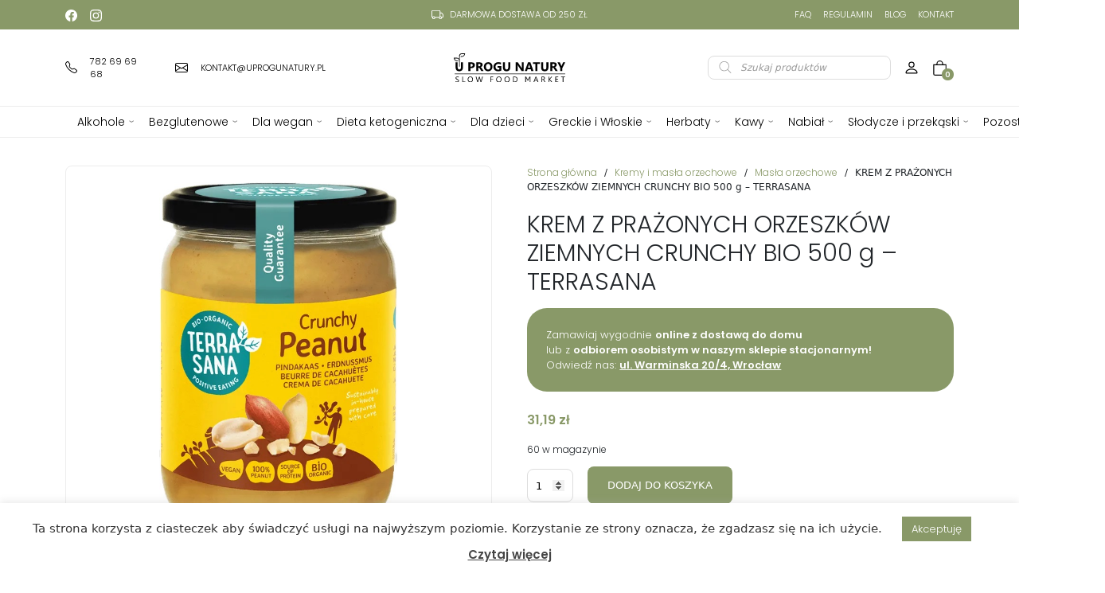

--- FILE ---
content_type: text/html; charset=UTF-8
request_url: https://uprogunatury.pl/produkt/krem-z-prazonych-orzeszkow-ziemnych-crunchy-bio-500-g-terrasana/
body_size: 27297
content:
<!DOCTYPE html>
<html>

<head>
    
    <meta charset="utf-8">
    <meta name="viewport" content="width=device-width, initial-scale=1">

    <link rel="preload" href="https://uprogunatury.pl/wp-content/themes/sopress/css/bootstrap.min.css" as="style"
        onload="this.onload=null;this.rel='stylesheet'">

    <link rel="stylesheet"
        href="https://uprogunatury.pl/wp-content/themes/sopress/assets/owlcarousel/assets/owl.carousel.min.css">
    <link rel="stylesheet"
        href="https://uprogunatury.pl/wp-content/themes/sopress/assets/owlcarousel/assets/owl.theme.default.min.css">
    <link rel="preload" href="https://uprogunatury.pl/wp-content/themes/sopress/style.css" as="style"
        onload="this.onload=null;this.rel='stylesheet'">

        <meta name="facebook-domain-verification" content="xc7ncn921udlmssncldy55o69tx1ss" />


    <link rel="preconnect" href="https://fonts.googleapis.com">
    <link rel="preconnect" href="https://fonts.gstatic.com" crossorigin>
    <link href="https://fonts.googleapis.com/css2?family=Poppins:wght@300;600&display=swap" rel="stylesheet">
    <meta name='robots' content='index, follow, max-image-preview:large, max-snippet:-1, max-video-preview:-1' />

<!-- Google Tag Manager for WordPress by gtm4wp.com -->
<script data-cfasync="false" data-pagespeed-no-defer>
	var gtm4wp_datalayer_name = "dataLayer";
	var dataLayer = dataLayer || [];
	const gtm4wp_use_sku_instead = 1;
	const gtm4wp_id_prefix = '';
	const gtm4wp_remarketing = false;
	const gtm4wp_eec = true;
	const gtm4wp_classicec = false;
	const gtm4wp_currency = 'PLN';
	const gtm4wp_product_per_impression = 10;
	const gtm4wp_needs_shipping_address = false;
	const gtm4wp_business_vertical = 'retail';
	const gtm4wp_business_vertical_id = 'id';
	const gtm4wp_clear_ecommerce = false;
</script>
<!-- End Google Tag Manager for WordPress by gtm4wp.com -->
	<!-- This site is optimized with the Yoast SEO plugin v21.9.1 - https://yoast.com/wordpress/plugins/seo/ -->
	<title>KREM Z PRAŻONYCH ORZESZKÓW ZIEMNYCH CRUNCHY BIO 500 g - TERRASANA - Sklep Ekologiczny Wrocław | Delikatesy | Uprogunatury</title>
	<link rel="canonical" href="https://uprogunatury.pl/produkt/krem-z-prazonych-orzeszkow-ziemnych-crunchy-bio-500-g-terrasana/" />
	<meta property="og:locale" content="pl_PL" />
	<meta property="og:type" content="article" />
	<meta property="og:title" content="KREM Z PRAŻONYCH ORZESZKÓW ZIEMNYCH CRUNCHY BIO 500 g - TERRASANA - Sklep Ekologiczny Wrocław | Delikatesy | Uprogunatury" />
	<meta property="og:description" content="SKŁADNIKIprażone ORZESZKI ZIEMNE* 100 %. (*certyfikowany składnik ekologiczny) OPISŹródło białka. Wysoka zawartość błonnika pokarmowego. WARTOŚĆ ODŻYWCZA W 100 gWartość energetyczna &#8211; 2627 kJ/634 kcalTłuszcz &#8211;..." />
	<meta property="og:url" content="https://uprogunatury.pl/produkt/krem-z-prazonych-orzeszkow-ziemnych-crunchy-bio-500-g-terrasana/" />
	<meta property="og:site_name" content="Sklep Ekologiczny Wrocław | Delikatesy | Uprogunatury" />
	<meta property="article:publisher" content="https://www.facebook.com/uprogunatury" />
	<meta property="article:modified_time" content="2025-11-01T11:12:38+00:00" />
	<meta property="og:image" content="https://uprogunatury.pl/wp-content/uploads/2023/05/8713576100303.jpg" />
	<meta property="og:image:width" content="500" />
	<meta property="og:image:height" content="766" />
	<meta property="og:image:type" content="image/jpeg" />
	<meta name="twitter:card" content="summary_large_image" />
	<meta name="twitter:label1" content="Szacowany czas czytania" />
	<meta name="twitter:data1" content="1 minuta" />
	<script type="application/ld+json" class="yoast-schema-graph">{"@context":"https://schema.org","@graph":[{"@type":"WebPage","@id":"https://uprogunatury.pl/produkt/krem-z-prazonych-orzeszkow-ziemnych-crunchy-bio-500-g-terrasana/","url":"https://uprogunatury.pl/produkt/krem-z-prazonych-orzeszkow-ziemnych-crunchy-bio-500-g-terrasana/","name":"KREM Z PRAŻONYCH ORZESZKÓW ZIEMNYCH CRUNCHY BIO 500 g - TERRASANA - Sklep Ekologiczny Wrocław | Delikatesy | Uprogunatury","isPartOf":{"@id":"https://uprogunatury.pl/#website"},"primaryImageOfPage":{"@id":"https://uprogunatury.pl/produkt/krem-z-prazonych-orzeszkow-ziemnych-crunchy-bio-500-g-terrasana/#primaryimage"},"image":{"@id":"https://uprogunatury.pl/produkt/krem-z-prazonych-orzeszkow-ziemnych-crunchy-bio-500-g-terrasana/#primaryimage"},"thumbnailUrl":"https://uprogunatury.pl/wp-content/uploads/2023/05/8713576100303.jpg","datePublished":"2024-01-24T14:15:19+00:00","dateModified":"2025-11-01T11:12:38+00:00","breadcrumb":{"@id":"https://uprogunatury.pl/produkt/krem-z-prazonych-orzeszkow-ziemnych-crunchy-bio-500-g-terrasana/#breadcrumb"},"inLanguage":"pl-PL","potentialAction":[{"@type":"ReadAction","target":["https://uprogunatury.pl/produkt/krem-z-prazonych-orzeszkow-ziemnych-crunchy-bio-500-g-terrasana/"]}]},{"@type":"ImageObject","inLanguage":"pl-PL","@id":"https://uprogunatury.pl/produkt/krem-z-prazonych-orzeszkow-ziemnych-crunchy-bio-500-g-terrasana/#primaryimage","url":"https://uprogunatury.pl/wp-content/uploads/2023/05/8713576100303.jpg","contentUrl":"https://uprogunatury.pl/wp-content/uploads/2023/05/8713576100303.jpg","width":500,"height":766},{"@type":"BreadcrumbList","@id":"https://uprogunatury.pl/produkt/krem-z-prazonych-orzeszkow-ziemnych-crunchy-bio-500-g-terrasana/#breadcrumb","itemListElement":[{"@type":"ListItem","position":1,"name":"Strona główna","item":"https://uprogunatury.pl/"},{"@type":"ListItem","position":2,"name":"Sklep","item":"https://uprogunatury.pl/sklep/"},{"@type":"ListItem","position":3,"name":"KREM Z PRAŻONYCH ORZESZKÓW ZIEMNYCH CRUNCHY BIO 500 g &#8211; TERRASANA"}]},{"@type":"WebSite","@id":"https://uprogunatury.pl/#website","url":"https://uprogunatury.pl/","name":"Sklep Ekologiczny Wrocław | Delikatesy | Uprogunatury","description":"✅sklep ekologiczny online ✅produkty regionalne ✅delikatesy ✅wino z beczki ✅kuchnie świata ✅ zdrowa żywność","publisher":{"@id":"https://uprogunatury.pl/#organization"},"potentialAction":[{"@type":"SearchAction","target":{"@type":"EntryPoint","urlTemplate":"https://uprogunatury.pl/?s={search_term_string}"},"query-input":"required name=search_term_string"}],"inLanguage":"pl-PL"},{"@type":"Organization","@id":"https://uprogunatury.pl/#organization","name":"Sklep Ekologiczny Wrocław | Delikatesy | Uprogunatury","url":"https://uprogunatury.pl/","logo":{"@type":"ImageObject","inLanguage":"pl-PL","@id":"https://uprogunatury.pl/#/schema/logo/image/","url":"https://uprogunatury.pl/wp-content/uploads/2022/02/uprogunatury-logo.jpg","contentUrl":"https://uprogunatury.pl/wp-content/uploads/2022/02/uprogunatury-logo.jpg","width":600,"height":600,"caption":"Sklep Ekologiczny Wrocław | Delikatesy | Uprogunatury"},"image":{"@id":"https://uprogunatury.pl/#/schema/logo/image/"},"sameAs":["https://www.facebook.com/uprogunatury","https://www.instagram.com/uprogunatury/"]}]}</script>
	<!-- / Yoast SEO plugin. -->


<style id='wp-img-auto-sizes-contain-inline-css' type='text/css'>
img:is([sizes=auto i],[sizes^="auto," i]){contain-intrinsic-size:3000px 1500px}
/*# sourceURL=wp-img-auto-sizes-contain-inline-css */
</style>
<style id='wp-block-library-inline-css' type='text/css'>
:root{--wp-block-synced-color:#7a00df;--wp-block-synced-color--rgb:122,0,223;--wp-bound-block-color:var(--wp-block-synced-color);--wp-editor-canvas-background:#ddd;--wp-admin-theme-color:#007cba;--wp-admin-theme-color--rgb:0,124,186;--wp-admin-theme-color-darker-10:#006ba1;--wp-admin-theme-color-darker-10--rgb:0,107,160.5;--wp-admin-theme-color-darker-20:#005a87;--wp-admin-theme-color-darker-20--rgb:0,90,135;--wp-admin-border-width-focus:2px}@media (min-resolution:192dpi){:root{--wp-admin-border-width-focus:1.5px}}.wp-element-button{cursor:pointer}:root .has-very-light-gray-background-color{background-color:#eee}:root .has-very-dark-gray-background-color{background-color:#313131}:root .has-very-light-gray-color{color:#eee}:root .has-very-dark-gray-color{color:#313131}:root .has-vivid-green-cyan-to-vivid-cyan-blue-gradient-background{background:linear-gradient(135deg,#00d084,#0693e3)}:root .has-purple-crush-gradient-background{background:linear-gradient(135deg,#34e2e4,#4721fb 50%,#ab1dfe)}:root .has-hazy-dawn-gradient-background{background:linear-gradient(135deg,#faaca8,#dad0ec)}:root .has-subdued-olive-gradient-background{background:linear-gradient(135deg,#fafae1,#67a671)}:root .has-atomic-cream-gradient-background{background:linear-gradient(135deg,#fdd79a,#004a59)}:root .has-nightshade-gradient-background{background:linear-gradient(135deg,#330968,#31cdcf)}:root .has-midnight-gradient-background{background:linear-gradient(135deg,#020381,#2874fc)}:root{--wp--preset--font-size--normal:16px;--wp--preset--font-size--huge:42px}.has-regular-font-size{font-size:1em}.has-larger-font-size{font-size:2.625em}.has-normal-font-size{font-size:var(--wp--preset--font-size--normal)}.has-huge-font-size{font-size:var(--wp--preset--font-size--huge)}.has-text-align-center{text-align:center}.has-text-align-left{text-align:left}.has-text-align-right{text-align:right}.has-fit-text{white-space:nowrap!important}#end-resizable-editor-section{display:none}.aligncenter{clear:both}.items-justified-left{justify-content:flex-start}.items-justified-center{justify-content:center}.items-justified-right{justify-content:flex-end}.items-justified-space-between{justify-content:space-between}.screen-reader-text{border:0;clip-path:inset(50%);height:1px;margin:-1px;overflow:hidden;padding:0;position:absolute;width:1px;word-wrap:normal!important}.screen-reader-text:focus{background-color:#ddd;clip-path:none;color:#444;display:block;font-size:1em;height:auto;left:5px;line-height:normal;padding:15px 23px 14px;text-decoration:none;top:5px;width:auto;z-index:100000}html :where(.has-border-color){border-style:solid}html :where([style*=border-top-color]){border-top-style:solid}html :where([style*=border-right-color]){border-right-style:solid}html :where([style*=border-bottom-color]){border-bottom-style:solid}html :where([style*=border-left-color]){border-left-style:solid}html :where([style*=border-width]){border-style:solid}html :where([style*=border-top-width]){border-top-style:solid}html :where([style*=border-right-width]){border-right-style:solid}html :where([style*=border-bottom-width]){border-bottom-style:solid}html :where([style*=border-left-width]){border-left-style:solid}html :where(img[class*=wp-image-]){height:auto;max-width:100%}:where(figure){margin:0 0 1em}html :where(.is-position-sticky){--wp-admin--admin-bar--position-offset:var(--wp-admin--admin-bar--height,0px)}@media screen and (max-width:600px){html :where(.is-position-sticky){--wp-admin--admin-bar--position-offset:0px}}
/*wp_block_styles_on_demand_placeholder:6971f635e4c23*/
/*# sourceURL=wp-block-library-inline-css */
</style>
<style id='classic-theme-styles-inline-css' type='text/css'>
/*! This file is auto-generated */
.wp-block-button__link{color:#fff;background-color:#32373c;border-radius:9999px;box-shadow:none;text-decoration:none;padding:calc(.667em + 2px) calc(1.333em + 2px);font-size:1.125em}.wp-block-file__button{background:#32373c;color:#fff;text-decoration:none}
/*# sourceURL=/wp-includes/css/classic-themes.min.css */
</style>
<link rel='stylesheet' id='contact-form-7-css' href='https://uprogunatury.pl/wp-content/plugins/contact-form-7/includes/css/styles.css?ver=5.8.6' type='text/css' media='all' />
<link rel='stylesheet' id='cookie-law-info-css' href='https://uprogunatury.pl/wp-content/plugins/cookie-law-info/legacy/public/css/cookie-law-info-public.css?ver=3.1.8' type='text/css' media='all' />
<link rel='stylesheet' id='cookie-law-info-gdpr-css' href='https://uprogunatury.pl/wp-content/plugins/cookie-law-info/legacy/public/css/cookie-law-info-gdpr.css?ver=3.1.8' type='text/css' media='all' />
<link rel='stylesheet' id='photoswipe-css' href='https://uprogunatury.pl/wp-content/plugins/woocommerce/assets/css/photoswipe/photoswipe.min.css?ver=9.6.3' type='text/css' media='all' />
<link rel='stylesheet' id='photoswipe-default-skin-css' href='https://uprogunatury.pl/wp-content/plugins/woocommerce/assets/css/photoswipe/default-skin/default-skin.min.css?ver=9.6.3' type='text/css' media='all' />
<link rel='stylesheet' id='woocommerce-layout-css' href='https://uprogunatury.pl/wp-content/plugins/woocommerce/assets/css/woocommerce-layout.css?ver=9.6.3' type='text/css' media='all' />
<link rel='stylesheet' id='woocommerce-smallscreen-css' href='https://uprogunatury.pl/wp-content/plugins/woocommerce/assets/css/woocommerce-smallscreen.css?ver=9.6.3' type='text/css' media='only screen and (max-width: 768px)' />
<link rel='stylesheet' id='woocommerce-general-css' href='https://uprogunatury.pl/wp-content/plugins/woocommerce/assets/css/woocommerce.css?ver=9.6.3' type='text/css' media='all' />
<style id='woocommerce-inline-inline-css' type='text/css'>
.woocommerce form .form-row .required { visibility: visible; }
/*# sourceURL=woocommerce-inline-inline-css */
</style>
<link rel='stylesheet' id='brands-styles-css' href='https://uprogunatury.pl/wp-content/plugins/woocommerce/assets/css/brands.css?ver=9.6.3' type='text/css' media='all' />
<link rel='stylesheet' id='dgwt-wcas-style-css' href='https://uprogunatury.pl/wp-content/plugins/ajax-search-for-woocommerce/assets/css/style.min.css?ver=1.26.1' type='text/css' media='all' />
<link rel='stylesheet' id='newsletter-css' href='https://uprogunatury.pl/wp-content/plugins/newsletter/style.css?ver=8.0.9' type='text/css' media='all' />
<script type="text/javascript" src="https://uprogunatury.pl/wp-includes/js/jquery/jquery.min.js?ver=3.7.1" id="jquery-core-js"></script>
<script type="text/javascript" src="https://uprogunatury.pl/wp-includes/js/jquery/jquery-migrate.min.js?ver=3.4.1" id="jquery-migrate-js"></script>
<script type="text/javascript" id="cookie-law-info-js-extra">
/* <![CDATA[ */
var Cli_Data = {"nn_cookie_ids":[],"cookielist":[],"non_necessary_cookies":[],"ccpaEnabled":"","ccpaRegionBased":"","ccpaBarEnabled":"","strictlyEnabled":["necessary","obligatoire"],"ccpaType":"gdpr","js_blocking":"1","custom_integration":"","triggerDomRefresh":"","secure_cookies":""};
var cli_cookiebar_settings = {"animate_speed_hide":"500","animate_speed_show":"500","background":"#FFF","border":"#b1a6a6c2","border_on":"","button_1_button_colour":"#899968","button_1_button_hover":"#6e7a53","button_1_link_colour":"#fff","button_1_as_button":"1","button_1_new_win":"","button_2_button_colour":"#333","button_2_button_hover":"#292929","button_2_link_colour":"#444","button_2_as_button":"","button_2_hidebar":"","button_3_button_colour":"#dedfe0","button_3_button_hover":"#b2b2b3","button_3_link_colour":"#333333","button_3_as_button":"1","button_3_new_win":"","button_4_button_colour":"#dedfe0","button_4_button_hover":"#b2b2b3","button_4_link_colour":"#333333","button_4_as_button":"1","button_7_button_colour":"#899968","button_7_button_hover":"#6e7a53","button_7_link_colour":"#fff","button_7_as_button":"1","button_7_new_win":"","font_family":"inherit","header_fix":"","notify_animate_hide":"1","notify_animate_show":"","notify_div_id":"#cookie-law-info-bar","notify_position_horizontal":"right","notify_position_vertical":"bottom","scroll_close":"","scroll_close_reload":"","accept_close_reload":"","reject_close_reload":"","showagain_tab":"","showagain_background":"#fff","showagain_border":"#000","showagain_div_id":"#cookie-law-info-again","showagain_x_position":"100px","text":"#333333","show_once_yn":"","show_once":"10000","logging_on":"","as_popup":"","popup_overlay":"1","bar_heading_text":"","cookie_bar_as":"banner","popup_showagain_position":"bottom-right","widget_position":"left"};
var log_object = {"ajax_url":"https://uprogunatury.pl/wp-admin/admin-ajax.php"};
//# sourceURL=cookie-law-info-js-extra
/* ]]> */
</script>
<script type="text/javascript" src="https://uprogunatury.pl/wp-content/plugins/cookie-law-info/legacy/public/js/cookie-law-info-public.js?ver=3.1.8" id="cookie-law-info-js"></script>
<script type="text/javascript" src="https://uprogunatury.pl/wp-content/plugins/woocommerce/assets/js/jquery-blockui/jquery.blockUI.min.js?ver=2.7.0-wc.9.6.3" id="jquery-blockui-js" defer="defer" data-wp-strategy="defer"></script>
<script type="text/javascript" id="wc-add-to-cart-js-extra">
/* <![CDATA[ */
var wc_add_to_cart_params = {"ajax_url":"/wp-admin/admin-ajax.php","wc_ajax_url":"/?wc-ajax=%%endpoint%%","i18n_view_cart":"Zobacz koszyk","cart_url":"https://uprogunatury.pl/koszyk/","is_cart":"","cart_redirect_after_add":"no"};
//# sourceURL=wc-add-to-cart-js-extra
/* ]]> */
</script>
<script type="text/javascript" src="https://uprogunatury.pl/wp-content/plugins/woocommerce/assets/js/frontend/add-to-cart.min.js?ver=9.6.3" id="wc-add-to-cart-js" defer="defer" data-wp-strategy="defer"></script>
<script type="text/javascript" src="https://uprogunatury.pl/wp-content/plugins/woocommerce/assets/js/zoom/jquery.zoom.min.js?ver=1.7.21-wc.9.6.3" id="zoom-js" defer="defer" data-wp-strategy="defer"></script>
<script type="text/javascript" src="https://uprogunatury.pl/wp-content/plugins/woocommerce/assets/js/flexslider/jquery.flexslider.min.js?ver=2.7.2-wc.9.6.3" id="flexslider-js" defer="defer" data-wp-strategy="defer"></script>
<script type="text/javascript" src="https://uprogunatury.pl/wp-content/plugins/woocommerce/assets/js/photoswipe/photoswipe.min.js?ver=4.1.1-wc.9.6.3" id="photoswipe-js" defer="defer" data-wp-strategy="defer"></script>
<script type="text/javascript" src="https://uprogunatury.pl/wp-content/plugins/woocommerce/assets/js/photoswipe/photoswipe-ui-default.min.js?ver=4.1.1-wc.9.6.3" id="photoswipe-ui-default-js" defer="defer" data-wp-strategy="defer"></script>
<script type="text/javascript" id="wc-single-product-js-extra">
/* <![CDATA[ */
var wc_single_product_params = {"i18n_required_rating_text":"Prosz\u0119 wybra\u0107 ocen\u0119","i18n_product_gallery_trigger_text":"Wy\u015bwietl pe\u0142noekranow\u0105 galeri\u0119 obrazk\u00f3w","review_rating_required":"yes","flexslider":{"rtl":false,"animation":"slide","smoothHeight":true,"directionNav":false,"controlNav":"thumbnails","slideshow":false,"animationSpeed":500,"animationLoop":false,"allowOneSlide":false},"zoom_enabled":"","zoom_options":[],"photoswipe_enabled":"1","photoswipe_options":{"shareEl":false,"closeOnScroll":false,"history":false,"hideAnimationDuration":0,"showAnimationDuration":0},"flexslider_enabled":"1"};
//# sourceURL=wc-single-product-js-extra
/* ]]> */
</script>
<script type="text/javascript" src="https://uprogunatury.pl/wp-content/plugins/woocommerce/assets/js/frontend/single-product.min.js?ver=9.6.3" id="wc-single-product-js" defer="defer" data-wp-strategy="defer"></script>
<script type="text/javascript" src="https://uprogunatury.pl/wp-content/plugins/woocommerce/assets/js/js-cookie/js.cookie.min.js?ver=2.1.4-wc.9.6.3" id="js-cookie-js" defer="defer" data-wp-strategy="defer"></script>
<script type="text/javascript" id="woocommerce-js-extra">
/* <![CDATA[ */
var woocommerce_params = {"ajax_url":"/wp-admin/admin-ajax.php","wc_ajax_url":"/?wc-ajax=%%endpoint%%"};
//# sourceURL=woocommerce-js-extra
/* ]]> */
</script>
<script type="text/javascript" src="https://uprogunatury.pl/wp-content/plugins/woocommerce/assets/js/frontend/woocommerce.min.js?ver=9.6.3" id="woocommerce-js" defer="defer" data-wp-strategy="defer"></script>
<script type="text/javascript" src="https://uprogunatury.pl/wp-content/plugins/duracelltomi-google-tag-manager/dist/js/gtm4wp-woocommerce-enhanced.js?ver=1.19.1" id="gtm4wp-woocommerce-enhanced-js"></script>

<!-- Google Tag Manager for WordPress by gtm4wp.com -->
<!-- GTM Container placement set to automatic -->
<script data-cfasync="false" data-pagespeed-no-defer>
	var dataLayer_content = {"pagePostType":"product","pagePostType2":"single-product","pagePostAuthor":"admin","productRatingCounts":[],"productAverageRating":0,"productReviewCount":0,"productType":"simple","productIsVariable":0,"event":"gtm4wp.changeDetailViewEEC","ecommerce":{"currencyCode":"PLN","detail":{"products":[{"id":"8713576100303","internal_id":66277,"name":"KREM Z PRAŻONYCH ORZESZKÓW ZIEMNYCH CRUNCHY BIO 500 g - TERRASANA","sku":"8713576100303","category":"Masła orzechowe","price":31.19,"stocklevel":60}]}}};
	dataLayer.push( dataLayer_content );
</script>
<script data-cfasync="false">
(function(w,d,s,l,i){w[l]=w[l]||[];w[l].push({'gtm.start':
new Date().getTime(),event:'gtm.js'});var f=d.getElementsByTagName(s)[0],
j=d.createElement(s),dl=l!='dataLayer'?'&l='+l:'';j.async=true;j.src=
'//www.googletagmanager.com/gtm.js?id='+i+dl;f.parentNode.insertBefore(j,f);
})(window,document,'script','dataLayer','GTM-KL4RKXGT');
</script>
<!-- End Google Tag Manager -->
<!-- End Google Tag Manager for WordPress by gtm4wp.com -->		<style>
			.dgwt-wcas-ico-magnifier,.dgwt-wcas-ico-magnifier-handler{max-width:20px}.dgwt-wcas-search-wrapp{max-width:600px}		</style>
			<noscript><style>.woocommerce-product-gallery{ opacity: 1 !important; }</style></noscript>
	<style class='wp-fonts-local' type='text/css'>
@font-face{font-family:Inter;font-style:normal;font-weight:300 900;font-display:fallback;src:url('https://uprogunatury.pl/wp-content/plugins/woocommerce/assets/fonts/Inter-VariableFont_slnt,wght.woff2') format('woff2');font-stretch:normal;}
@font-face{font-family:Cardo;font-style:normal;font-weight:400;font-display:fallback;src:url('https://uprogunatury.pl/wp-content/plugins/woocommerce/assets/fonts/cardo_normal_400.woff2') format('woff2');}
</style>
<link rel="icon" href="https://uprogunatury.pl/wp-content/uploads/2022/02/favicon.png" sizes="32x32" />
<link rel="icon" href="https://uprogunatury.pl/wp-content/uploads/2022/02/favicon.png" sizes="192x192" />
<link rel="apple-touch-icon" href="https://uprogunatury.pl/wp-content/uploads/2022/02/favicon.png" />
<meta name="msapplication-TileImage" content="https://uprogunatury.pl/wp-content/uploads/2022/02/favicon.png" />
		<style type="text/css" id="wp-custom-css">
			.awar-overlay .popup .awar-title {
    font-size: 26px !important;
    line-height: 1.2;
    margin-bottom: 20px;
}
.awar-popup.nav {
	justify-content: center;
}
.awar-popup button {
	    background-color: var(--main-color) !important;
	padding: 19px !important;
    border-radius: 8px !important;
}
.awar-overlay.frame-has-shadow-yes .popup {
    
    border-radius: 8px !important;
    box-shadow: none !important;
}		</style>
		  
<!-- Global site tag (gtag.js) - Google Analytics -->
<script async src="https://www.googletagmanager.com/gtag/js?id=G-HLJ2KSZJBX"></script>
<script>
  window.dataLayer = window.dataLayer || [];
  function gtag(){dataLayer.push(arguments);}
  gtag('js', new Date());

  gtag('config', 'G-HLJ2KSZJBX');
</script>

<!-- Meta Pixel Code -->
<script>
!function(f,b,e,v,n,t,s)
{if(f.fbq)return;n=f.fbq=function(){n.callMethod?
n.callMethod.apply(n,arguments):n.queue.push(arguments)};
if(!f._fbq)f._fbq=n;n.push=n;n.loaded=!0;n.version='2.0';
n.queue=[];t=b.createElement(e);t.async=!0;
t.src=v;s=b.getElementsByTagName(e)[0];
s.parentNode.insertBefore(t,s)}(window, document,'script',
'https://connect.facebook.net/en_US/fbevents.js');
fbq('init', '483745096162277');
fbq('track', 'PageView');
</script>
<noscript><img height="1" width="1" style="display:none"
src="https://www.facebook.com/tr?id=483745096162277&ev=PageView&noscript=1"
/></noscript>
<!-- End Meta Pixel Code -->


<!-- Meta Pixel Code -->
<script>
!function(f,b,e,v,n,t,s)
{if(f.fbq)return;n=f.fbq=function(){n.callMethod?
n.callMethod.apply(n,arguments):n.queue.push(arguments)};
if(!f._fbq)f._fbq=n;n.push=n;n.loaded=!0;n.version='2.0';
n.queue=[];t=b.createElement(e);t.async=!0;
t.src=v;s=b.getElementsByTagName(e)[0];
s.parentNode.insertBefore(t,s)}(window, document,'script',
'https://connect.facebook.net/en_US/fbevents.js');
fbq('init', '656089872495625');
fbq('track', 'PageView');
</script>
<noscript><img height="1" width="1" style="display:none"
src="https://www.facebook.com/tr?id=656089872495625&ev=PageView&noscript=1"
/></noscript>
<!-- End Meta Pixel Code -->

</head>

<body class="wp-singular product-template-default single single-product postid-66277 wp-theme-sopress theme-sopress woocommerce woocommerce-page woocommerce-no-js">
    <header class="header">
        <div class="top_bar">
            <div class="container">
                <div class="row align-items-center">
                    <div class="col-md-4 d-flex top_social">
                                                <a href="https://www.facebook.com/uprogunatury"><img
                                src="https://uprogunatury.pl/wp-content/themes/sopress/svg/facebook.svg"
                                style="filter:invert()" class="me-2" height="15px" width="15px"></a>
                                                                        <a href="https://instagram.com/uprogunatury"><img
                                src="https://uprogunatury.pl/wp-content/themes/sopress/svg/instagram.svg"
                                style="filter:invert()" class="me-2" height="15px" width="15px"></a>
                                                                                                                    </div>
                    <div class="col-md-4">
                        <div class="top_info">
                            <img src="https://uprogunatury.pl/wp-content/themes/sopress/svg/truck.svg" class="me-2"
                                height="15px" width="15px" style="filter:invert()">
                            <p>Darmowa dostawa od 250 zł</p>
                        </div>
                    </div>
                    <div class="col-md-4 text-right top_menu">
                        <div class="menu_top_right">
                            
                            <a href="https://uprogunatury.pl/faq/">FAQ</a>
                            
                            <a href="https://uprogunatury.pl/regulamin/">Regulamin</a>
                            
                            <a href="https://uprogunatury.pl/blog/">Blog</a>
                            
                            <a href="https://uprogunatury.pl/kontakt/">Kontakt</a>
                                                    </div>
                    </div>
                </div>
            </div>
        </div>
        <div class="navbar-place">
            <div id="navbar" class="main_header">
                <div class="container">
                    <div class="row d-flex align-items-center">
                        <div class="col-md-4 main_header_left">
                            <div class="contact_top_info">
                                <a class="header_phone" href="tel:782 69 69 68"><img
                                        src="https://uprogunatury.pl/wp-content/themes/sopress/svg/telephone-fill.svg"
                                        class="me-3" height="15px" width="15px">
                                    <p>782 69 69 68</p>
                                </a>
                                <a href="mailto:kontakt@uprogunatury.pl"><img
                                        src="https://uprogunatury.pl/wp-content/themes/sopress/svg/envelope.svg" class="me-3"
                                        height="16px" width="16px">
                                    <p>kontakt@uprogunatury.pl</p>
                                </a>
                            </div>
                                                            <div id="nav-icon" class="gm-custom-hamburger">
                                                            <span></span>
                                                            <span></span>
                                                            <span></span>
                                                            <span></span>
                                                        </div>
                                                </div>
                        <div class="col-md-4 text-center">
                            <a class="logo" href="https://uprogunatury.pl">
                                <img src="https://uprogunatury.pl/wp-content/themes/sopress/images/logo.svg" width="160px"
                                    height="41px" class="img-fluid">
                            </a>
                        </div>
                        <div class="col-md-4 d-flex justify-content-end main_header_right align-items-center">
                            <div class="hide-mob">
                                <div  class="dgwt-wcas-search-wrapp dgwt-wcas-no-submit woocommerce dgwt-wcas-style-solaris js-dgwt-wcas-layout-classic dgwt-wcas-layout-classic js-dgwt-wcas-mobile-overlay-enabled">
		<form class="dgwt-wcas-search-form" role="search" action="https://uprogunatury.pl/" method="get">
		<div class="dgwt-wcas-sf-wrapp">
							<svg class="dgwt-wcas-ico-magnifier" xmlns="http://www.w3.org/2000/svg"
					 xmlns:xlink="http://www.w3.org/1999/xlink" x="0px" y="0px"
					 viewBox="0 0 51.539 51.361" xml:space="preserve">
		             <path 						 d="M51.539,49.356L37.247,35.065c3.273-3.74,5.272-8.623,5.272-13.983c0-11.742-9.518-21.26-21.26-21.26 S0,9.339,0,21.082s9.518,21.26,21.26,21.26c5.361,0,10.244-1.999,13.983-5.272l14.292,14.292L51.539,49.356z M2.835,21.082 c0-10.176,8.249-18.425,18.425-18.425s18.425,8.249,18.425,18.425S31.436,39.507,21.26,39.507S2.835,31.258,2.835,21.082z"/>
				</svg>
							<label class="screen-reader-text"
				   for="dgwt-wcas-search-input-1">Wyszukiwarka produktów</label>

			<input id="dgwt-wcas-search-input-1"
				   type="search"
				   class="dgwt-wcas-search-input"
				   name="s"
				   value=""
				   placeholder="Szukaj produktów"
				   autocomplete="off"
							/>
			<div class="dgwt-wcas-preloader"></div>

			<div class="dgwt-wcas-voice-search"></div>

			
			<input type="hidden" name="post_type" value="product"/>
			<input type="hidden" name="dgwt_wcas" value="1"/>

			
					</div>
	</form>
</div>
                            </div>
                            <div class="fibo-menu-mobile">
                                <div  class="dgwt-wcas-search-wrapp dgwt-wcas-no-submit woocommerce dgwt-wcas-style-solaris js-dgwt-wcas-layout-classic dgwt-wcas-layout-classic js-dgwt-wcas-mobile-overlay-enabled">
		<form class="dgwt-wcas-search-form" role="search" action="https://uprogunatury.pl/" method="get">
		<div class="dgwt-wcas-sf-wrapp">
							<svg class="dgwt-wcas-ico-magnifier" xmlns="http://www.w3.org/2000/svg"
					 xmlns:xlink="http://www.w3.org/1999/xlink" x="0px" y="0px"
					 viewBox="0 0 51.539 51.361" xml:space="preserve">
		             <path 						 d="M51.539,49.356L37.247,35.065c3.273-3.74,5.272-8.623,5.272-13.983c0-11.742-9.518-21.26-21.26-21.26 S0,9.339,0,21.082s9.518,21.26,21.26,21.26c5.361,0,10.244-1.999,13.983-5.272l14.292,14.292L51.539,49.356z M2.835,21.082 c0-10.176,8.249-18.425,18.425-18.425s18.425,8.249,18.425,18.425S31.436,39.507,21.26,39.507S2.835,31.258,2.835,21.082z"/>
				</svg>
							<label class="screen-reader-text"
				   for="dgwt-wcas-search-input-2">Wyszukiwarka produktów</label>

			<input id="dgwt-wcas-search-input-2"
				   type="search"
				   class="dgwt-wcas-search-input"
				   name="s"
				   value=""
				   placeholder="Szukaj produktów"
				   autocomplete="off"
							/>
			<div class="dgwt-wcas-preloader"></div>

			<div class="dgwt-wcas-voice-search"></div>

			
			<input type="hidden" name="post_type" value="product"/>
			<input type="hidden" name="dgwt_wcas" value="1"/>

			
					</div>
	</form>
</div>
                            </div>
                            <a class="hide-mob" href="https://uprogunatury.pl/moje-konto/">
                                <div class="shopping_cart minicart-show user"><img
                                        src="https://uprogunatury.pl/wp-content/themes/sopress/svg/person.svg" class="mx-3"
                                        height="20px" width="20px"></div>
                            </a>
                            <a href="https://uprogunatury.pl/koszyk/">
                                <div class="shopping_cart minicart-show"><img
                                        src="https://uprogunatury.pl/wp-content/themes/sopress/svg/bag.svg" class="me-2"
                                        height="19px" width="19px"><span
                                        class="sse">0</span>
                                </div>
                            </a>

                        </div>
                    </div>
                </div>
            </div>
        </div>
        <div class="main_menu">
            <div class="container">
                <div class="row">
                    <div class="col-md-12">
                                                    <style>
                                @media(max-width: 1030px) {
                                    .main_menu {
                                        display:none;
                                    }
                                }
                            </style>
                        <div class="menu_cont">
                            <div class="menu-desktop-menu-container"><ul id="menu-desktop-menu" class="menu"><li id="menu-item-68114" class="menu-item menu-item-type-taxonomy menu-item-object-product_cat menu-item-has-children menu-item-68114"><a href="https://uprogunatury.pl/kategoria/alkohole/"><span class="menu-link"><span class="menu_children">Alkohole</span></span></a>
<ul class="sub-menu">
	<li id="menu-item-68116" class="menu-item menu-item-type-taxonomy menu-item-object-product_cat menu-item-has-children menu-item-68116"><a href="https://uprogunatury.pl/kategoria/alkohole/wina/"><span class="menu-link"><span class="menu_children">Wina</span></span></a>
	<ul class="sub-menu">
		<li id="menu-item-69468" class="menu-item menu-item-type-taxonomy menu-item-object-product_cat menu-item-has-children menu-item-69468"><a href="https://uprogunatury.pl/kategoria/alkohole/wina/kolor-wina/"><span class="menu-link"><span class="menu_children">Kolor wina</span></span></a>
		<ul class="sub-menu">
			<li id="menu-item-68117" class="menu-item menu-item-type-taxonomy menu-item-object-product_cat menu-item-68117"><a href="https://uprogunatury.pl/kategoria/alkohole/wina/kolor-wina/biale-wina/"><span class="menu-link"><span class="menu_children">białe</span></span></a></li>
			<li id="menu-item-68119" class="menu-item menu-item-type-taxonomy menu-item-object-product_cat menu-item-68119"><a href="https://uprogunatury.pl/kategoria/alkohole/wina/kolor-wina/czerwone/"><span class="menu-link"><span class="menu_children">czerwone</span></span></a></li>
			<li id="menu-item-68121" class="menu-item menu-item-type-taxonomy menu-item-object-product_cat menu-item-68121"><a href="https://uprogunatury.pl/kategoria/alkohole/wina/kolor-wina/rozowe/"><span class="menu-link"><span class="menu_children">różowe</span></span></a></li>
			<li id="menu-item-68122" class="menu-item menu-item-type-taxonomy menu-item-object-product_cat menu-item-68122"><a href="https://uprogunatury.pl/kategoria/alkohole/wina/kolor-wina/musujace/"><span class="menu-link"><span class="menu_children">musujące</span></span></a></li>
		</ul>
</li>
		<li id="menu-item-69466" class="menu-item menu-item-type-taxonomy menu-item-object-product_cat menu-item-has-children menu-item-69466"><a href="https://uprogunatury.pl/kategoria/alkohole/wina/kraj/"><span class="menu-link"><span class="menu_children">Kraj</span></span></a>
		<ul class="sub-menu">
			<li id="menu-item-69475" class="menu-item menu-item-type-taxonomy menu-item-object-product_cat menu-item-69475"><a href="https://uprogunatury.pl/kategoria/alkohole/wina/kraj/francja/"><span class="menu-link"><span class="menu_children">Francja</span></span></a></li>
			<li id="menu-item-69474" class="menu-item menu-item-type-taxonomy menu-item-object-product_cat menu-item-69474"><a href="https://uprogunatury.pl/kategoria/alkohole/wina/kraj/hiszpania/"><span class="menu-link"><span class="menu_children">Hiszpania</span></span></a></li>
			<li id="menu-item-69500" class="menu-item menu-item-type-taxonomy menu-item-object-product_cat menu-item-69500"><a href="https://uprogunatury.pl/kategoria/alkohole/wina/kraj/niemcy/"><span class="menu-link"><span class="menu_children">Niemcy</span></span></a></li>
			<li id="menu-item-69472" class="menu-item menu-item-type-taxonomy menu-item-object-product_cat menu-item-69472"><a href="https://uprogunatury.pl/kategoria/alkohole/wina/kraj/polska/"><span class="menu-link"><span class="menu_children">Polska</span></span></a></li>
			<li id="menu-item-69473" class="menu-item menu-item-type-taxonomy menu-item-object-product_cat menu-item-69473"><a href="https://uprogunatury.pl/kategoria/alkohole/wina/kraj/wlochy/"><span class="menu-link"><span class="menu_children">Włochy</span></span></a></li>
		</ul>
</li>
		<li id="menu-item-69467" class="menu-item menu-item-type-taxonomy menu-item-object-product_cat menu-item-has-children menu-item-69467"><a href="https://uprogunatury.pl/kategoria/alkohole/wina/smak-wina/"><span class="menu-link"><span class="menu_children">Smak wina</span></span></a>
		<ul class="sub-menu">
			<li id="menu-item-68123" class="menu-item menu-item-type-taxonomy menu-item-object-product_cat menu-item-68123"><a href="https://uprogunatury.pl/kategoria/alkohole/wina/smak-wina/bezalkoholowe/"><span class="menu-link"><span class="menu_children">bezalkoholowe</span></span></a></li>
			<li id="menu-item-69471" class="menu-item menu-item-type-taxonomy menu-item-object-product_cat menu-item-69471"><a href="https://uprogunatury.pl/kategoria/alkohole/wina/smak-wina/owocowe/"><span class="menu-link"><span class="menu_children">owocowe</span></span></a></li>
			<li id="menu-item-69469" class="menu-item menu-item-type-taxonomy menu-item-object-product_cat menu-item-69469"><a href="https://uprogunatury.pl/kategoria/alkohole/wina/smak-wina/polslodkie/"><span class="menu-link"><span class="menu_children">półsłodkie</span></span></a></li>
			<li id="menu-item-69476" class="menu-item menu-item-type-taxonomy menu-item-object-product_cat menu-item-69476"><a href="https://uprogunatury.pl/kategoria/alkohole/wina/smak-wina/polwytrawne/"><span class="menu-link"><span class="menu_children">półwytrawne</span></span></a></li>
			<li id="menu-item-69470" class="menu-item menu-item-type-taxonomy menu-item-object-product_cat menu-item-69470"><a href="https://uprogunatury.pl/kategoria/alkohole/wina/smak-wina/slodkie/"><span class="menu-link"><span class="menu_children">słodkie</span></span></a></li>
			<li id="menu-item-69477" class="menu-item menu-item-type-taxonomy menu-item-object-product_cat menu-item-69477"><a href="https://uprogunatury.pl/kategoria/alkohole/wina/smak-wina/wytrawne/"><span class="menu-link"><span class="menu_children">wytrawne</span></span></a></li>
		</ul>
</li>
	</ul>
</li>
	<li id="menu-item-68124" class="menu-item menu-item-type-taxonomy menu-item-object-product_cat menu-item-68124"><a href="https://uprogunatury.pl/kategoria/alkohole/piwa/"><span class="menu-link"><span class="menu_children">Piwa</span></span></a></li>
</ul>
</li>
<li id="menu-item-68131" class="menu-item menu-item-type-taxonomy menu-item-object-product_cat menu-item-has-children menu-item-68131"><a href="https://uprogunatury.pl/kategoria/bezglutenowe-2/"><span class="menu-link"><span class="menu_children">Bezglutenowe</span></span></a>
<ul class="sub-menu">
	<li id="menu-item-68188" class="menu-item menu-item-type-taxonomy menu-item-object-product_cat menu-item-68188"><a href="https://uprogunatury.pl/kategoria/bezglutenowe-2/dania-gotowe-bezglutenowe-2/"><span class="menu-link"><span class="menu_children">Dania gotowe</span></span></a></li>
	<li id="menu-item-68190" class="menu-item menu-item-type-taxonomy menu-item-object-product_cat menu-item-68190"><a href="https://uprogunatury.pl/kategoria/bezglutenowe-2/dodatki-do-wypiekow/"><span class="menu-link"><span class="menu_children">Dodatki do wypieków</span></span></a></li>
	<li id="menu-item-68192" class="menu-item menu-item-type-taxonomy menu-item-object-product_cat menu-item-68192"><a href="https://uprogunatury.pl/kategoria/bezglutenowe-2/dzemy-i-konfitury-bezglutenowe-2/"><span class="menu-link"><span class="menu_children">Dżemy i konfitury</span></span></a></li>
	<li id="menu-item-68193" class="menu-item menu-item-type-taxonomy menu-item-object-product_cat menu-item-68193"><a href="https://uprogunatury.pl/kategoria/bezglutenowe-2/granole-i-platki-sniadaniowe/"><span class="menu-link"><span class="menu_children">Granole i płatki śniadaniowe</span></span></a></li>
	<li id="menu-item-68194" class="menu-item menu-item-type-taxonomy menu-item-object-product_cat menu-item-68194"><a href="https://uprogunatury.pl/kategoria/bezglutenowe-2/kasze-ryze-nasiona/"><span class="menu-link"><span class="menu_children">Kasze, ryże, nasiona</span></span></a></li>
	<li id="menu-item-68195" class="menu-item menu-item-type-taxonomy menu-item-object-product_cat menu-item-68195"><a href="https://uprogunatury.pl/kategoria/bezglutenowe-2/makarony-bezglutenowe-2/"><span class="menu-link"><span class="menu_children">Makarony</span></span></a></li>
	<li id="menu-item-68200" class="menu-item menu-item-type-taxonomy menu-item-object-product_cat menu-item-68200"><a href="https://uprogunatury.pl/kategoria/bezglutenowe-2/mieszanki-do-wypiekow-bezglutenowe-2/"><span class="menu-link"><span class="menu_children">Mieszanki do wypieków</span></span></a></li>
	<li id="menu-item-68203" class="menu-item menu-item-type-taxonomy menu-item-object-product_cat menu-item-68203"><a href="https://uprogunatury.pl/kategoria/bezglutenowe-2/owoce-suszone-bezglutenowe-2/"><span class="menu-link"><span class="menu_children">Owoce suszone</span></span></a></li>
	<li id="menu-item-68204" class="menu-item menu-item-type-taxonomy menu-item-object-product_cat menu-item-68204"><a href="https://uprogunatury.pl/kategoria/bezglutenowe-2/pasty-i-smarowidla/"><span class="menu-link"><span class="menu_children">Pasty i smarowidła</span></span></a></li>
	<li id="menu-item-68205" class="menu-item menu-item-type-taxonomy menu-item-object-product_cat menu-item-68205"><a href="https://uprogunatury.pl/kategoria/bezglutenowe-2/platki-i-otreby-bezglutenowe-2/"><span class="menu-link"><span class="menu_children">Płatki i otręby</span></span></a></li>
	<li id="menu-item-68207" class="menu-item menu-item-type-taxonomy menu-item-object-product_cat menu-item-68207"><a href="https://uprogunatury.pl/kategoria/bezglutenowe-2/przekaski-bezglutenowe-2/"><span class="menu-link"><span class="menu_children">Przekąski</span></span></a></li>
	<li id="menu-item-68223" class="menu-item menu-item-type-taxonomy menu-item-object-product_cat menu-item-68223"><a href="https://uprogunatury.pl/kategoria/bezglutenowe-2/slodycze-bezglutenowe-2/"><span class="menu-link"><span class="menu_children">Słodycze</span></span></a></li>
</ul>
</li>
<li id="menu-item-68132" class="menu-item menu-item-type-taxonomy menu-item-object-product_cat menu-item-has-children menu-item-68132"><a href="https://uprogunatury.pl/kategoria/dla-wegan/"><span class="menu-link"><span class="menu_children">Dla wegan</span></span></a>
<ul class="sub-menu">
	<li id="menu-item-68211" class="menu-item menu-item-type-taxonomy menu-item-object-product_cat menu-item-68211"><a href="https://uprogunatury.pl/kategoria/dla-wegan/alternatywy-jogurtow-i-deserow/"><span class="menu-link"><span class="menu_children">Alternatywy jogurtów i deserów</span></span></a></li>
	<li id="menu-item-68212" class="menu-item menu-item-type-taxonomy menu-item-object-product_cat menu-item-68212"><a href="https://uprogunatury.pl/kategoria/dla-wegan/alternatywy-mies-i-wedlin/"><span class="menu-link"><span class="menu_children">Alternatywy mięs i wędlin</span></span></a></li>
	<li id="menu-item-68213" class="menu-item menu-item-type-taxonomy menu-item-object-product_cat menu-item-68213"><a href="https://uprogunatury.pl/kategoria/dla-wegan/alternatywy-mleka-i-smietany/"><span class="menu-link"><span class="menu_children">Alternatywy mleka i śmietany</span></span></a></li>
	<li id="menu-item-68214" class="menu-item menu-item-type-taxonomy menu-item-object-product_cat menu-item-68214"><a href="https://uprogunatury.pl/kategoria/dla-wegan/alternatywy-sera/"><span class="menu-link"><span class="menu_children">Alternatywy sera</span></span></a></li>
	<li id="menu-item-68185" class="menu-item menu-item-type-taxonomy menu-item-object-product_cat menu-item-68185"><a href="https://uprogunatury.pl/kategoria/dla-wegan/dania-gotowe-dla-wegan/"><span class="menu-link"><span class="menu_children">Dania gotowe</span></span></a></li>
	<li id="menu-item-68215" class="menu-item menu-item-type-taxonomy menu-item-object-product_cat menu-item-68215"><a href="https://uprogunatury.pl/kategoria/dla-wegan/hummusy/"><span class="menu-link"><span class="menu_children">Hummusy</span></span></a></li>
	<li id="menu-item-68216" class="menu-item menu-item-type-taxonomy menu-item-object-product_cat menu-item-68216"><a href="https://uprogunatury.pl/kategoria/dla-wegan/margaryny/"><span class="menu-link"><span class="menu_children">Margaryny</span></span></a></li>
	<li id="menu-item-68217" class="menu-item menu-item-type-taxonomy menu-item-object-product_cat menu-item-68217"><a href="https://uprogunatury.pl/kategoria/dla-wegan/pasty-warzywne/"><span class="menu-link"><span class="menu_children">Pasty warzywne</span></span></a></li>
	<li id="menu-item-68222" class="menu-item menu-item-type-taxonomy menu-item-object-product_cat menu-item-68222"><a href="https://uprogunatury.pl/kategoria/dla-wegan/slodycze/"><span class="menu-link"><span class="menu_children">Słodycze</span></span></a></li>
	<li id="menu-item-68225" class="menu-item menu-item-type-taxonomy menu-item-object-product_cat menu-item-68225"><a href="https://uprogunatury.pl/kategoria/dla-wegan/tofu-tempeh-seitan-itp/"><span class="menu-link"><span class="menu_children">Tofu, tempeh, seitan itp</span></span></a></li>
</ul>
</li>
<li id="menu-item-68133" class="menu-item menu-item-type-taxonomy menu-item-object-product_cat menu-item-has-children menu-item-68133"><a href="https://uprogunatury.pl/kategoria/dieta-ketogeniczna/"><span class="menu-link"><span class="menu_children">Dieta ketogeniczna</span></span></a>
<ul class="sub-menu">
	<li id="menu-item-68187" class="menu-item menu-item-type-taxonomy menu-item-object-product_cat menu-item-68187"><a href="https://uprogunatury.pl/kategoria/dieta-ketogeniczna/dania-gotowe-dieta-ketogeniczna/"><span class="menu-link"><span class="menu_children">Dania gotowe</span></span></a></li>
	<li id="menu-item-68198" class="menu-item menu-item-type-taxonomy menu-item-object-product_cat menu-item-68198"><a href="https://uprogunatury.pl/kategoria/dieta-ketogeniczna/makarony-dieta-ketogeniczna/"><span class="menu-link"><span class="menu_children">Makarony</span></span></a></li>
	<li id="menu-item-68231" class="menu-item menu-item-type-taxonomy menu-item-object-product_cat menu-item-has-children menu-item-68231"><a href="https://uprogunatury.pl/kategoria/dieta-ketogeniczna/maslo-i-oleje/"><span class="menu-link"><span class="menu_children">Masło i oleje</span></span></a>
	<ul class="sub-menu">
		<li id="menu-item-68227" class="menu-item menu-item-type-taxonomy menu-item-object-product_cat menu-item-68227"><a href="https://uprogunatury.pl/kategoria/oleje-oliwy-masla-klarowane/ghee/"><span class="menu-link"><span class="menu_children">Ghee</span></span></a></li>
		<li id="menu-item-68229" class="menu-item menu-item-type-taxonomy menu-item-object-product_cat menu-item-68229"><a href="https://uprogunatury.pl/kategoria/dieta-ketogeniczna/maslo-i-oleje/oleje-mct/"><span class="menu-link"><span class="menu_children">Oleje MCT</span></span></a></li>
	</ul>
</li>
	<li id="menu-item-68226" class="menu-item menu-item-type-taxonomy menu-item-object-product_cat menu-item-68226"><a href="https://uprogunatury.pl/kategoria/dieta-ketogeniczna/maki-i-mieszanki-do-wypieku/"><span class="menu-link"><span class="menu_children">Mąki i mieszanki do wypieku</span></span></a></li>
	<li id="menu-item-68220" class="menu-item menu-item-type-taxonomy menu-item-object-product_cat menu-item-68220"><a href="https://uprogunatury.pl/kategoria/dieta-ketogeniczna/slodycze-dieta-ketogeniczna/"><span class="menu-link"><span class="menu_children">Słodycze</span></span></a></li>
	<li id="menu-item-68230" class="menu-item menu-item-type-taxonomy menu-item-object-product_cat menu-item-68230"><a href="https://uprogunatury.pl/kategoria/dieta-ketogeniczna/sniadanie/"><span class="menu-link"><span class="menu_children">Śniadanie</span></span></a></li>
</ul>
</li>
<li id="menu-item-68134" class="menu-item menu-item-type-taxonomy menu-item-object-product_cat menu-item-has-children menu-item-68134"><a href="https://uprogunatury.pl/kategoria/dla-dzieci/"><span class="menu-link"><span class="menu_children">Dla dzieci</span></span></a>
<ul class="sub-menu">
	<li id="menu-item-68186" class="menu-item menu-item-type-taxonomy menu-item-object-product_cat menu-item-68186"><a href="https://uprogunatury.pl/kategoria/dla-dzieci/dania-gotowe-dla-dzieci/"><span class="menu-link"><span class="menu_children">Dania gotowe</span></span></a></li>
	<li id="menu-item-68232" class="menu-item menu-item-type-taxonomy menu-item-object-product_cat menu-item-68232"><a href="https://uprogunatury.pl/kategoria/dla-dzieci/herbatki/"><span class="menu-link"><span class="menu_children">Herbatki</span></span></a></li>
	<li id="menu-item-68233" class="menu-item menu-item-type-taxonomy menu-item-object-product_cat menu-item-68233"><a href="https://uprogunatury.pl/kategoria/dla-dzieci/higiena/"><span class="menu-link"><span class="menu_children">Higiena</span></span></a></li>
	<li id="menu-item-68234" class="menu-item menu-item-type-taxonomy menu-item-object-product_cat menu-item-68234"><a href="https://uprogunatury.pl/kategoria/dla-dzieci/kaszki-kleiki-mleka-nastepne/"><span class="menu-link"><span class="menu_children">Kaszki, kleiki, mleka następne</span></span></a></li>
	<li id="menu-item-68235" class="menu-item menu-item-type-taxonomy menu-item-object-product_cat menu-item-68235"><a href="https://uprogunatury.pl/kategoria/dla-dzieci/pasty-kanapkowe/"><span class="menu-link"><span class="menu_children">Pasty kanapkowe</span></span></a></li>
	<li id="menu-item-68208" class="menu-item menu-item-type-taxonomy menu-item-object-product_cat menu-item-68208"><a href="https://uprogunatury.pl/kategoria/dla-dzieci/przekaski/"><span class="menu-link"><span class="menu_children">Przekąski</span></span></a></li>
	<li id="menu-item-68218" class="menu-item menu-item-type-taxonomy menu-item-object-product_cat menu-item-68218"><a href="https://uprogunatury.pl/kategoria/dla-dzieci/slodycze-dla-dzieci/"><span class="menu-link"><span class="menu_children">Słodycze</span></span></a></li>
	<li id="menu-item-68236" class="menu-item menu-item-type-taxonomy menu-item-object-product_cat menu-item-68236"><a href="https://uprogunatury.pl/kategoria/dla-dzieci/soki-i-napoje/"><span class="menu-link"><span class="menu_children">Soki i napoje</span></span></a></li>
	<li id="menu-item-68237" class="menu-item menu-item-type-taxonomy menu-item-object-product_cat menu-item-68237"><a href="https://uprogunatury.pl/kategoria/dla-dzieci/tubki-owocowe-i-desery/"><span class="menu-link"><span class="menu_children">Tubki owocowe i desery</span></span></a></li>
</ul>
</li>
<li id="menu-item-68135" class="menu-item menu-item-type-taxonomy menu-item-object-product_cat menu-item-has-children menu-item-68135"><a href="https://uprogunatury.pl/kategoria/greckie-i-wloskie/"><span class="menu-link"><span class="menu_children">Greckie i Włoskie</span></span></a>
<ul class="sub-menu">
	<li id="menu-item-68239" class="menu-item menu-item-type-taxonomy menu-item-object-product_cat menu-item-68239"><a href="https://uprogunatury.pl/kategoria/greckie-i-wloskie/antipasti/"><span class="menu-link"><span class="menu_children">Antipasti</span></span></a></li>
	<li id="menu-item-68184" class="menu-item menu-item-type-taxonomy menu-item-object-product_cat menu-item-68184"><a href="https://uprogunatury.pl/kategoria/greckie-i-wloskie/dania-gotowe-greckie-i-wloskie/"><span class="menu-link"><span class="menu_children">Dania gotowe</span></span></a></li>
	<li id="menu-item-68240" class="menu-item menu-item-type-taxonomy menu-item-object-product_cat menu-item-68240"><a href="https://uprogunatury.pl/kategoria/greckie-i-wloskie/dodatki-do-potraw/"><span class="menu-link"><span class="menu_children">Dodatki do potraw</span></span></a></li>
	<li id="menu-item-68199" class="menu-item menu-item-type-taxonomy menu-item-object-product_cat menu-item-68199"><a href="https://uprogunatury.pl/kategoria/greckie-i-wloskie/makarony-greckie-i-wloskie/"><span class="menu-link"><span class="menu_children">Makarony</span></span></a></li>
	<li id="menu-item-68241" class="menu-item menu-item-type-taxonomy menu-item-object-product_cat menu-item-68241"><a href="https://uprogunatury.pl/kategoria/greckie-i-wloskie/oliwki/"><span class="menu-link"><span class="menu_children">Oliwki</span></span></a></li>
	<li id="menu-item-68242" class="menu-item menu-item-type-taxonomy menu-item-object-product_cat menu-item-68242"><a href="https://uprogunatury.pl/kategoria/greckie-i-wloskie/oliwy-z-oliwek/"><span class="menu-link"><span class="menu_children">Oliwy z oliwek</span></span></a></li>
	<li id="menu-item-68243" class="menu-item menu-item-type-taxonomy menu-item-object-product_cat menu-item-68243"><a href="https://uprogunatury.pl/kategoria/greckie-i-wloskie/premium/"><span class="menu-link"><span class="menu_children">Premium</span></span></a></li>
	<li id="menu-item-68244" class="menu-item menu-item-type-taxonomy menu-item-object-product_cat menu-item-68244"><a href="https://uprogunatury.pl/kategoria/greckie-i-wloskie/sery/"><span class="menu-link"><span class="menu_children">Sery</span></span></a></li>
	<li id="menu-item-68221" class="menu-item menu-item-type-taxonomy menu-item-object-product_cat menu-item-68221"><a href="https://uprogunatury.pl/kategoria/greckie-i-wloskie/slodycze-greckie-i-wloskie/"><span class="menu-link"><span class="menu_children">Słodycze</span></span></a></li>
	<li id="menu-item-68245" class="menu-item menu-item-type-taxonomy menu-item-object-product_cat menu-item-68245"><a href="https://uprogunatury.pl/kategoria/greckie-i-wloskie/wedliny-i-miesa/"><span class="menu-link"><span class="menu_children">Wędliny i mięsa</span></span></a></li>
</ul>
</li>
<li id="menu-item-68136" class="menu-item menu-item-type-taxonomy menu-item-object-product_cat menu-item-has-children menu-item-68136"><a href="https://uprogunatury.pl/kategoria/herbaty/"><span class="menu-link"><span class="menu_children">Herbaty</span></span></a>
<ul class="sub-menu">
	<li id="menu-item-69580" class="menu-item menu-item-type-taxonomy menu-item-object-product_cat menu-item-69580"><a href="https://uprogunatury.pl/kategoria/herbaty/matcha/"><span class="menu-link"><span class="menu_children">Matcha</span></span></a></li>
	<li id="menu-item-68246" class="menu-item menu-item-type-taxonomy menu-item-object-product_cat menu-item-68246"><a href="https://uprogunatury.pl/kategoria/herbaty/akcesoria/"><span class="menu-link"><span class="menu_children">Akcesoria</span></span></a></li>
	<li id="menu-item-68247" class="menu-item menu-item-type-taxonomy menu-item-object-product_cat menu-item-has-children menu-item-68247"><a href="https://uprogunatury.pl/kategoria/herbaty/herbaty-klasyczne/"><span class="menu-link"><span class="menu_children">Herbaty klasyczne</span></span></a>
	<ul class="sub-menu">
		<li id="menu-item-68249" class="menu-item menu-item-type-taxonomy menu-item-object-product_cat menu-item-68249"><a href="https://uprogunatury.pl/kategoria/herbaty/herbaty-klasyczne/biale/"><span class="menu-link"><span class="menu_children">białe</span></span></a></li>
		<li id="menu-item-68250" class="menu-item menu-item-type-taxonomy menu-item-object-product_cat menu-item-68250"><a href="https://uprogunatury.pl/kategoria/herbaty/herbaty-klasyczne/czarne/"><span class="menu-link"><span class="menu_children">czarne</span></span></a></li>
		<li id="menu-item-68251" class="menu-item menu-item-type-taxonomy menu-item-object-product_cat menu-item-68251"><a href="https://uprogunatury.pl/kategoria/herbaty/herbaty-klasyczne/czerwone-herbaty-klasyczne/"><span class="menu-link"><span class="menu_children">czerwone</span></span></a></li>
		<li id="menu-item-68253" class="menu-item menu-item-type-taxonomy menu-item-object-product_cat menu-item-68253"><a href="https://uprogunatury.pl/kategoria/herbaty/herbaty-klasyczne/zielone/"><span class="menu-link"><span class="menu_children">zielone</span></span></a></li>
	</ul>
</li>
	<li id="menu-item-68254" class="menu-item menu-item-type-taxonomy menu-item-object-product_cat menu-item-68254"><a href="https://uprogunatury.pl/kategoria/herbaty/herbaty-owocowe/"><span class="menu-link"><span class="menu_children">Herbaty owocowe</span></span></a></li>
	<li id="menu-item-68255" class="menu-item menu-item-type-taxonomy menu-item-object-product_cat menu-item-68255"><a href="https://uprogunatury.pl/kategoria/herbaty/kombucha/"><span class="menu-link"><span class="menu_children">Kombucha</span></span></a></li>
	<li id="menu-item-68256" class="menu-item menu-item-type-taxonomy menu-item-object-product_cat menu-item-68256"><a href="https://uprogunatury.pl/kategoria/herbaty/yerba-mate/"><span class="menu-link"><span class="menu_children">Yerba Mate</span></span></a></li>
	<li id="menu-item-68257" class="menu-item menu-item-type-taxonomy menu-item-object-product_cat menu-item-68257"><a href="https://uprogunatury.pl/kategoria/herbaty/yogi-tea/"><span class="menu-link"><span class="menu_children">Yogi Tea</span></span></a></li>
	<li id="menu-item-68258" class="menu-item menu-item-type-taxonomy menu-item-object-product_cat menu-item-68258"><a href="https://uprogunatury.pl/kategoria/herbaty/zestawy-i-kalendarze/"><span class="menu-link"><span class="menu_children">Zestawy i kalendarze</span></span></a></li>
	<li id="menu-item-68259" class="menu-item menu-item-type-taxonomy menu-item-object-product_cat menu-item-68259"><a href="https://uprogunatury.pl/kategoria/herbaty/ziola-i-mieszanki/"><span class="menu-link"><span class="menu_children">Zioła i mieszanki</span></span></a></li>
</ul>
</li>
<li id="menu-item-68145" class="menu-item menu-item-type-taxonomy menu-item-object-product_cat menu-item-has-children menu-item-68145"><a href="https://uprogunatury.pl/kategoria/kawy/"><span class="menu-link"><span class="menu_children">Kawy</span></span></a>
<ul class="sub-menu">
	<li id="menu-item-68261" class="menu-item menu-item-type-taxonomy menu-item-object-product_cat menu-item-68261"><a href="https://uprogunatury.pl/kategoria/kawy/bezkofeinowe/"><span class="menu-link"><span class="menu_children">Bezkofeinowe</span></span></a></li>
	<li id="menu-item-68262" class="menu-item menu-item-type-taxonomy menu-item-object-product_cat menu-item-68262"><a href="https://uprogunatury.pl/kategoria/kawy/mielone/"><span class="menu-link"><span class="menu_children">Mielone</span></span></a></li>
	<li id="menu-item-68263" class="menu-item menu-item-type-taxonomy menu-item-object-product_cat menu-item-68263"><a href="https://uprogunatury.pl/kategoria/kawy/rozpuszczalne/"><span class="menu-link"><span class="menu_children">Rozpuszczalne</span></span></a></li>
	<li id="menu-item-68264" class="menu-item menu-item-type-taxonomy menu-item-object-product_cat menu-item-68264"><a href="https://uprogunatury.pl/kategoria/kawy/zbozowe-kawy/"><span class="menu-link"><span class="menu_children">Zbożowe</span></span></a></li>
	<li id="menu-item-68266" class="menu-item menu-item-type-taxonomy menu-item-object-product_cat menu-item-68266"><a href="https://uprogunatury.pl/kategoria/kawy/ziarniste/"><span class="menu-link"><span class="menu_children">Ziarniste</span></span></a></li>
</ul>
</li>
<li id="menu-item-68140" class="menu-item menu-item-type-taxonomy menu-item-object-product_cat menu-item-has-children menu-item-68140"><a href="https://uprogunatury.pl/kategoria/nabial/"><span class="menu-link"><span class="menu_children">Nabiał</span></span></a>
<ul class="sub-menu">
	<li id="menu-item-68268" class="menu-item menu-item-type-taxonomy menu-item-object-product_cat menu-item-68268"><a href="https://uprogunatury.pl/kategoria/nabial/bakterie-jogurtowe/"><span class="menu-link"><span class="menu_children">Bakterie jogurtowe</span></span></a></li>
	<li id="menu-item-68269" class="menu-item menu-item-type-taxonomy menu-item-object-product_cat menu-item-68269"><a href="https://uprogunatury.pl/kategoria/nabial/jaja/"><span class="menu-link"><span class="menu_children">Jaja</span></span></a></li>
	<li id="menu-item-68270" class="menu-item menu-item-type-taxonomy menu-item-object-product_cat menu-item-68270"><a href="https://uprogunatury.pl/kategoria/nabial/jogurty-i-desery-mleczne-krowie/"><span class="menu-link"><span class="menu_children">Jogurty i desery mleczne &#8211; krowie</span></span></a></li>
	<li id="menu-item-68271" class="menu-item menu-item-type-taxonomy menu-item-object-product_cat menu-item-68271"><a href="https://uprogunatury.pl/kategoria/nabial/kefiry-mleka-smietany-krowie/"><span class="menu-link"><span class="menu_children">Kefiry, mleka, śmietany &#8211; krowie</span></span></a></li>
	<li id="menu-item-68272" class="menu-item menu-item-type-taxonomy menu-item-object-product_cat menu-item-68272"><a href="https://uprogunatury.pl/kategoria/nabial/kozie/"><span class="menu-link"><span class="menu_children">Kozie</span></span></a></li>
	<li id="menu-item-68273" class="menu-item menu-item-type-taxonomy menu-item-object-product_cat menu-item-68273"><a href="https://uprogunatury.pl/kategoria/nabial/kultury-bakterii/"><span class="menu-link"><span class="menu_children">Kultury bakterii</span></span></a></li>
	<li id="menu-item-68274" class="menu-item menu-item-type-taxonomy menu-item-object-product_cat menu-item-68274"><a href="https://uprogunatury.pl/kategoria/nabial/masla-i-margaryny-krowie/"><span class="menu-link"><span class="menu_children">Masła i margaryny &#8211; krowie</span></span></a></li>
	<li id="menu-item-68275" class="menu-item menu-item-type-taxonomy menu-item-object-product_cat menu-item-68275"><a href="https://uprogunatury.pl/kategoria/nabial/owcze/"><span class="menu-link"><span class="menu_children">Owcze</span></span></a></li>
	<li id="menu-item-68276" class="menu-item menu-item-type-taxonomy menu-item-object-product_cat menu-item-68276"><a href="https://uprogunatury.pl/kategoria/nabial/sery-zolte-krowie/"><span class="menu-link"><span class="menu_children">Sery żółte &#8211; krowie</span></span></a></li>
	<li id="menu-item-68277" class="menu-item menu-item-type-taxonomy menu-item-object-product_cat menu-item-68277"><a href="https://uprogunatury.pl/kategoria/nabial/twarogi-i-sery-biale-krowie/"><span class="menu-link"><span class="menu_children">Twarogi i sery białe &#8211; krowie</span></span></a></li>
</ul>
</li>
<li id="menu-item-68138" class="menu-item menu-item-type-taxonomy menu-item-object-product_cat menu-item-has-children menu-item-68138"><a href="https://uprogunatury.pl/kategoria/slodycze-i-przekaski/"><span class="menu-link"><span class="menu_children">Słodycze i przekąski</span></span></a>
<ul class="sub-menu">
	<li id="menu-item-68279" class="menu-item menu-item-type-taxonomy menu-item-object-product_cat menu-item-68279"><a href="https://uprogunatury.pl/kategoria/slodycze-i-przekaski/batony-wafelki-sezamki/"><span class="menu-link"><span class="menu_children">Batony, wafelki, sezamki</span></span></a></li>
	<li id="menu-item-68280" class="menu-item menu-item-type-taxonomy menu-item-object-product_cat menu-item-68280"><a href="https://uprogunatury.pl/kategoria/slodycze-i-przekaski/chipsy-i-chrupki/"><span class="menu-link"><span class="menu_children">Chipsy i chrupki</span></span></a></li>
	<li id="menu-item-68281" class="menu-item menu-item-type-taxonomy menu-item-object-product_cat menu-item-68281"><a href="https://uprogunatury.pl/kategoria/slodycze-i-przekaski/ciasta-i-ciasteczka/"><span class="menu-link"><span class="menu_children">Ciasta i ciasteczka</span></span></a></li>
	<li id="menu-item-68282" class="menu-item menu-item-type-taxonomy menu-item-object-product_cat menu-item-68282"><a href="https://uprogunatury.pl/kategoria/slodycze-i-przekaski/cukierki-i-praliny/"><span class="menu-link"><span class="menu_children">Cukierki i praliny</span></span></a></li>
	<li id="menu-item-68283" class="menu-item menu-item-type-taxonomy menu-item-object-product_cat menu-item-68283"><a href="https://uprogunatury.pl/kategoria/slodycze-i-przekaski/czekolady/"><span class="menu-link"><span class="menu_children">Czekolady</span></span></a></li>
	<li id="menu-item-68284" class="menu-item menu-item-type-taxonomy menu-item-object-product_cat menu-item-68284"><a href="https://uprogunatury.pl/kategoria/slodycze-i-przekaski/gumy-do-zucia/"><span class="menu-link"><span class="menu_children">Gumy do żucia</span></span></a></li>
	<li id="menu-item-68285" class="menu-item menu-item-type-taxonomy menu-item-object-product_cat menu-item-68285"><a href="https://uprogunatury.pl/kategoria/slodycze-i-przekaski/orzechy-i-owoce-w-czekoladzie/"><span class="menu-link"><span class="menu_children">Orzechy i owoce w czekoladzie</span></span></a></li>
</ul>
</li>
<li id="menu-item-68115" class="menu-item menu-item-type-taxonomy menu-item-object-category menu-item-has-children menu-item-68115"><a href="https://uprogunatury.pl/category/bez-kategorii/"><span class="menu-link"><span class="menu_children">Pozostałe produkty</span></span></a>
<ul class="sub-menu">
	<li id="menu-item-68126" class="menu-item menu-item-type-taxonomy menu-item-object-product_cat menu-item-has-children menu-item-68126"><a href="https://uprogunatury.pl/kategoria/bakalie-orzechy-pestki/"><span class="menu-link"><span class="menu_children">Bakalie, orzechy, pestki</span></span></a>
	<ul class="sub-menu">
		<li id="menu-item-68127" class="menu-item menu-item-type-taxonomy menu-item-object-product_cat menu-item-68127"><a href="https://uprogunatury.pl/kategoria/bakalie-orzechy-pestki/bakalie/"><span class="menu-link"><span class="menu_children">Bakalie</span></span></a></li>
		<li id="menu-item-68128" class="menu-item menu-item-type-taxonomy menu-item-object-product_cat menu-item-68128"><a href="https://uprogunatury.pl/kategoria/bakalie-orzechy-pestki/orzechy/"><span class="menu-link"><span class="menu_children">Orzechy</span></span></a></li>
		<li id="menu-item-68129" class="menu-item menu-item-type-taxonomy menu-item-object-product_cat menu-item-68129"><a href="https://uprogunatury.pl/kategoria/bakalie-orzechy-pestki/owoce-suszone/"><span class="menu-link"><span class="menu_children">Owoce suszone</span></span></a></li>
		<li id="menu-item-68130" class="menu-item menu-item-type-taxonomy menu-item-object-product_cat menu-item-68130"><a href="https://uprogunatury.pl/kategoria/bakalie-orzechy-pestki/pestki/"><span class="menu-link"><span class="menu_children">Pestki</span></span></a></li>
		<li id="menu-item-68286" class="menu-item menu-item-type-taxonomy menu-item-object-product_cat menu-item-68286"><a href="https://uprogunatury.pl/kategoria/slodycze-i-przekaski/paluszki-precelki-grissini/"><span class="menu-link"><span class="menu_children">Paluszki, precelki, grissini</span></span></a></li>
		<li id="menu-item-68287" class="menu-item menu-item-type-taxonomy menu-item-object-product_cat menu-item-68287"><a href="https://uprogunatury.pl/kategoria/slodycze-i-przekaski/zelki-lizaki-cukierki/"><span class="menu-link"><span class="menu_children">Żelki, lizaki, cukierki</span></span></a></li>
	</ul>
</li>
	<li id="menu-item-68189" class="menu-item menu-item-type-taxonomy menu-item-object-product_cat menu-item-68189"><a href="https://uprogunatury.pl/kategoria/dania-gotowe/"><span class="menu-link"><span class="menu_children">Dania gotowe</span></span></a></li>
	<li id="menu-item-68238" class="menu-item menu-item-type-taxonomy menu-item-object-product_cat menu-item-68238"><a href="https://uprogunatury.pl/kategoria/do-wypiekow-i-deserow/"><span class="menu-link"><span class="menu_children">Do wypieków i deserów</span></span></a></li>
	<li id="menu-item-68260" class="menu-item menu-item-type-taxonomy menu-item-object-product_cat menu-item-68260"><a href="https://uprogunatury.pl/kategoria/kakao-i-czekolady-pitne/"><span class="menu-link"><span class="menu_children">Kakao i czekolady pitne</span></span></a></li>
	<li id="menu-item-68139" class="menu-item menu-item-type-taxonomy menu-item-object-product_cat menu-item-68139"><a href="https://uprogunatury.pl/kategoria/kosmetyki/"><span class="menu-link"><span class="menu_children">Kosmetyki</span></span></a></li>
	<li id="menu-item-68267" class="menu-item menu-item-type-taxonomy menu-item-object-product_cat current-product-ancestor current-menu-parent current-product-parent menu-item-68267"><a href="https://uprogunatury.pl/kategoria/kremy-i-masla-orzechowe/"><span class="menu-link"><span class="menu_children">Kremy i masła orzechowe</span></span></a></li>
	<li id="menu-item-68141" class="menu-item menu-item-type-taxonomy menu-item-object-product_cat menu-item-68141"><a href="https://uprogunatury.pl/kategoria/oleje-oliwy-masla-klarowane/"><span class="menu-link"><span class="menu_children">Oleje, oliwy, masła klarowane</span></span></a></li>
	<li id="menu-item-68142" class="menu-item menu-item-type-taxonomy menu-item-object-product_cat menu-item-68142"><a href="https://uprogunatury.pl/kategoria/owoce-i-warzywa/"><span class="menu-link"><span class="menu_children">Owoce i warzywa</span></span></a></li>
	<li id="menu-item-68143" class="menu-item menu-item-type-taxonomy menu-item-object-product_cat menu-item-68143"><a href="https://uprogunatury.pl/kategoria/pieczywo/"><span class="menu-link"><span class="menu_children">Pieczywo</span></span></a></li>
	<li id="menu-item-68278" class="menu-item menu-item-type-taxonomy menu-item-object-product_cat menu-item-68278"><a href="https://uprogunatury.pl/kategoria/polecane/"><span class="menu-link"><span class="menu_children">Polecane</span></span></a></li>
	<li id="menu-item-68144" class="menu-item menu-item-type-taxonomy menu-item-object-product_cat menu-item-68144"><a href="https://uprogunatury.pl/kategoria/produkty-zbozowe/"><span class="menu-link"><span class="menu_children">Produkty zbożowe</span></span></a></li>
	<li id="menu-item-68172" class="menu-item menu-item-type-taxonomy menu-item-object-product_cat menu-item-68172"><a href="https://uprogunatury.pl/kategoria/przetwory-owocowe/"><span class="menu-link"><span class="menu_children">Przetwory owocowe</span></span></a></li>
	<li id="menu-item-68174" class="menu-item menu-item-type-taxonomy menu-item-object-product_cat menu-item-68174"><a href="https://uprogunatury.pl/kategoria/przetwory-warzywne/"><span class="menu-link"><span class="menu_children">Przetwory warzywne</span></span></a></li>
	<li id="menu-item-68175" class="menu-item menu-item-type-taxonomy menu-item-object-product_cat menu-item-68175"><a href="https://uprogunatury.pl/kategoria/przyprawy-i-ziola/"><span class="menu-link"><span class="menu_children">Przyprawy i zioła</span></span></a></li>
	<li id="menu-item-68176" class="menu-item menu-item-type-taxonomy menu-item-object-product_cat menu-item-68176"><a href="https://uprogunatury.pl/kategoria/ryby-i-przetwory-rybne/"><span class="menu-link"><span class="menu_children">Ryby i przetwory rybne</span></span></a></li>
	<li id="menu-item-68177" class="menu-item menu-item-type-taxonomy menu-item-object-product_cat menu-item-68177"><a href="https://uprogunatury.pl/kategoria/slodycze-i-przekaski/"><span class="menu-link"><span class="menu_children">Słodycze i przekąski</span></span></a></li>
	<li id="menu-item-68178" class="menu-item menu-item-type-taxonomy menu-item-object-product_cat menu-item-68178"><a href="https://uprogunatury.pl/kategoria/sosy-i-dodatki-do-potraw/"><span class="menu-link"><span class="menu_children">Sosy i dodatki do potraw</span></span></a></li>
	<li id="menu-item-68179" class="menu-item menu-item-type-taxonomy menu-item-object-product_cat menu-item-68179"><a href="https://uprogunatury.pl/kategoria/srodki-czystosci/"><span class="menu-link"><span class="menu_children">Środki czystości</span></span></a></li>
	<li id="menu-item-68180" class="menu-item menu-item-type-taxonomy menu-item-object-product_cat menu-item-68180"><a href="https://uprogunatury.pl/kategoria/substancje-slodzace/"><span class="menu-link"><span class="menu_children">Substancje słodzące</span></span></a></li>
	<li id="menu-item-68181" class="menu-item menu-item-type-taxonomy menu-item-object-product_cat menu-item-68181"><a href="https://uprogunatury.pl/kategoria/suplementy-diety/"><span class="menu-link"><span class="menu_children">Suplementy diety</span></span></a></li>
	<li id="menu-item-68182" class="menu-item menu-item-type-taxonomy menu-item-object-product_cat menu-item-68182"><a href="https://uprogunatury.pl/kategoria/wedliny-i-mieso/"><span class="menu-link"><span class="menu_children">Wędliny i mięso</span></span></a></li>
	<li id="menu-item-68183" class="menu-item menu-item-type-taxonomy menu-item-object-product_cat menu-item-68183"><a href="https://uprogunatury.pl/kategoria/woda-i-napoje/"><span class="menu-link"><span class="menu_children">Woda i napoje</span></span></a></li>
	<li id="menu-item-68298" class="menu-item menu-item-type-taxonomy menu-item-object-product_cat menu-item-68298"><a href="https://uprogunatury.pl/kategoria/zwierzeta-domowe/"><span class="menu-link"><span class="menu_children">Zwierzęta domowe</span></span></a></li>
</ul>
</li>
</ul></div>                        </div>
                       
                                            </div>
                </div>
            </div>
        </div>
        <div class="mobile_menu">

            <div class="mobile-menu-top">
                <div class="d-flex justify-content-between mobile-icons align-items-center">
                    <a href="https://uprogunatury.pl/kontakt/"><img
                            src="https://uprogunatury.pl/wp-content/themes/sopress/svg/telephone-fill.svg" class="me-2"
                            height="15px" width="15px"></a>

                    <a href="https://uprogunatury.pl/kontakt"><img src="https://uprogunatury.pl/wp-content/themes/sopress/svg/envelope.svg"
                            class="me-2" height="20px" width="20px"></a>
                    <a href="https://uprogunatury.pl/moje-konto/"><img src="https://uprogunatury.pl/wp-content/themes/sopress/svg/person.svg"
                            class="me-2" height="20px" width="20px"></a>
                </div>
                <div class="mobile-search">
                    <div  class="dgwt-wcas-search-wrapp dgwt-wcas-no-submit woocommerce dgwt-wcas-style-solaris js-dgwt-wcas-layout-classic dgwt-wcas-layout-classic js-dgwt-wcas-mobile-overlay-enabled">
		<form class="dgwt-wcas-search-form" role="search" action="https://uprogunatury.pl/" method="get">
		<div class="dgwt-wcas-sf-wrapp">
							<svg class="dgwt-wcas-ico-magnifier" xmlns="http://www.w3.org/2000/svg"
					 xmlns:xlink="http://www.w3.org/1999/xlink" x="0px" y="0px"
					 viewBox="0 0 51.539 51.361" xml:space="preserve">
		             <path 						 d="M51.539,49.356L37.247,35.065c3.273-3.74,5.272-8.623,5.272-13.983c0-11.742-9.518-21.26-21.26-21.26 S0,9.339,0,21.082s9.518,21.26,21.26,21.26c5.361,0,10.244-1.999,13.983-5.272l14.292,14.292L51.539,49.356z M2.835,21.082 c0-10.176,8.249-18.425,18.425-18.425s18.425,8.249,18.425,18.425S31.436,39.507,21.26,39.507S2.835,31.258,2.835,21.082z"/>
				</svg>
							<label class="screen-reader-text"
				   for="dgwt-wcas-search-input-3">Wyszukiwarka produktów</label>

			<input id="dgwt-wcas-search-input-3"
				   type="search"
				   class="dgwt-wcas-search-input"
				   name="s"
				   value=""
				   placeholder="Szukaj produktów"
				   autocomplete="off"
							/>
			<div class="dgwt-wcas-preloader"></div>

			<div class="dgwt-wcas-voice-search"></div>

			
			<input type="hidden" name="post_type" value="product"/>
			<input type="hidden" name="dgwt_wcas" value="1"/>

			
					</div>
	</form>
</div>
                </div>
            </div>
            <div class="mobile-menu-links">
                <div class="menu-menu-mobilne-container"><ul id="menu-menu-mobilne" class="menu"><li id="menu-item-67651" class="menu-item menu-item-type-taxonomy menu-item-object-product_cat menu-item-has-children menu-item-67651"><a href="https://uprogunatury.pl/kategoria/alkohole/"><span class="menu-link"><span class="menu_children">Alkohole</span></span></a>
<ul class="sub-menu">
	<li id="menu-item-67652" class="menu-item menu-item-type-taxonomy menu-item-object-product_cat menu-item-has-children menu-item-67652"><a href="https://uprogunatury.pl/kategoria/alkohole/wina/"><span class="menu-link"><span class="menu_children">Wina</span></span></a>
	<ul class="sub-menu">
		<li id="menu-item-69478" class="menu-item menu-item-type-taxonomy menu-item-object-product_cat menu-item-has-children menu-item-69478"><a href="https://uprogunatury.pl/kategoria/alkohole/wina/smak-wina/"><span class="menu-link"><span class="menu_children">Smak wina</span></span></a>
		<ul class="sub-menu">
			<li id="menu-item-67718" class="menu-item menu-item-type-taxonomy menu-item-object-product_cat menu-item-67718"><a href="https://uprogunatury.pl/kategoria/alkohole/wina/smak-wina/bezalkoholowe/"><span class="menu-link"><span class="menu_children">bezalkoholowe</span></span></a></li>
			<li id="menu-item-69485" class="menu-item menu-item-type-taxonomy menu-item-object-product_cat menu-item-69485"><a href="https://uprogunatury.pl/kategoria/alkohole/wina/smak-wina/owocowe/"><span class="menu-link"><span class="menu_children">owocowe</span></span></a></li>
			<li id="menu-item-69483" class="menu-item menu-item-type-taxonomy menu-item-object-product_cat menu-item-69483"><a href="https://uprogunatury.pl/kategoria/alkohole/wina/smak-wina/polslodkie/"><span class="menu-link"><span class="menu_children">półsłodkie</span></span></a></li>
			<li id="menu-item-69481" class="menu-item menu-item-type-taxonomy menu-item-object-product_cat menu-item-69481"><a href="https://uprogunatury.pl/kategoria/alkohole/wina/smak-wina/polwytrawne/"><span class="menu-link"><span class="menu_children">półwytrawne</span></span></a></li>
			<li id="menu-item-69484" class="menu-item menu-item-type-taxonomy menu-item-object-product_cat menu-item-69484"><a href="https://uprogunatury.pl/kategoria/alkohole/wina/smak-wina/slodkie/"><span class="menu-link"><span class="menu_children">słodkie</span></span></a></li>
			<li id="menu-item-69482" class="menu-item menu-item-type-taxonomy menu-item-object-product_cat menu-item-69482"><a href="https://uprogunatury.pl/kategoria/alkohole/wina/smak-wina/wytrawne/"><span class="menu-link"><span class="menu_children">wytrawne</span></span></a></li>
		</ul>
</li>
		<li id="menu-item-69479" class="menu-item menu-item-type-taxonomy menu-item-object-product_cat menu-item-has-children menu-item-69479"><a href="https://uprogunatury.pl/kategoria/alkohole/wina/kolor-wina/"><span class="menu-link"><span class="menu_children">Kolor wina</span></span></a>
		<ul class="sub-menu">
			<li id="menu-item-67653" class="menu-item menu-item-type-taxonomy menu-item-object-product_cat menu-item-67653"><a href="https://uprogunatury.pl/kategoria/alkohole/wina/kolor-wina/biale-wina/"><span class="menu-link"><span class="menu_children">białe</span></span></a></li>
			<li id="menu-item-67716" class="menu-item menu-item-type-taxonomy menu-item-object-product_cat menu-item-67716"><a href="https://uprogunatury.pl/kategoria/alkohole/wina/kolor-wina/czerwone/"><span class="menu-link"><span class="menu_children">czerwone</span></span></a></li>
			<li id="menu-item-67717" class="menu-item menu-item-type-taxonomy menu-item-object-product_cat menu-item-67717"><a href="https://uprogunatury.pl/kategoria/alkohole/wina/kolor-wina/musujace/"><span class="menu-link"><span class="menu_children">musujące</span></span></a></li>
			<li id="menu-item-67719" class="menu-item menu-item-type-taxonomy menu-item-object-product_cat menu-item-67719"><a href="https://uprogunatury.pl/kategoria/alkohole/wina/kolor-wina/rozowe/"><span class="menu-link"><span class="menu_children">różowe</span></span></a></li>
		</ul>
</li>
		<li id="menu-item-69480" class="menu-item menu-item-type-taxonomy menu-item-object-product_cat menu-item-has-children menu-item-69480"><a href="https://uprogunatury.pl/kategoria/alkohole/wina/kraj/"><span class="menu-link"><span class="menu_children">Kraj</span></span></a>
		<ul class="sub-menu">
			<li id="menu-item-69488" class="menu-item menu-item-type-taxonomy menu-item-object-product_cat menu-item-69488"><a href="https://uprogunatury.pl/kategoria/alkohole/wina/kraj/czechy/"><span class="menu-link"><span class="menu_children">Czechy</span></span></a></li>
			<li id="menu-item-69489" class="menu-item menu-item-type-taxonomy menu-item-object-product_cat menu-item-69489"><a href="https://uprogunatury.pl/kategoria/alkohole/wina/kraj/francja/"><span class="menu-link"><span class="menu_children">Francja</span></span></a></li>
			<li id="menu-item-69490" class="menu-item menu-item-type-taxonomy menu-item-object-product_cat menu-item-69490"><a href="https://uprogunatury.pl/kategoria/alkohole/wina/kraj/hiszpania/"><span class="menu-link"><span class="menu_children">Hiszpania</span></span></a></li>
			<li id="menu-item-69499" class="menu-item menu-item-type-taxonomy menu-item-object-product_cat menu-item-69499"><a href="https://uprogunatury.pl/kategoria/alkohole/wina/kraj/niemcy/"><span class="menu-link"><span class="menu_children">Niemcy</span></span></a></li>
			<li id="menu-item-69486" class="menu-item menu-item-type-taxonomy menu-item-object-product_cat menu-item-69486"><a href="https://uprogunatury.pl/kategoria/alkohole/wina/kraj/polska/"><span class="menu-link"><span class="menu_children">Polska</span></span></a></li>
			<li id="menu-item-69487" class="menu-item menu-item-type-taxonomy menu-item-object-product_cat menu-item-69487"><a href="https://uprogunatury.pl/kategoria/alkohole/wina/kraj/wlochy/"><span class="menu-link"><span class="menu_children">Włochy</span></span></a></li>
		</ul>
</li>
	</ul>
</li>
	<li id="menu-item-67720" class="menu-item menu-item-type-taxonomy menu-item-object-product_cat menu-item-67720"><a href="https://uprogunatury.pl/kategoria/alkohole/piwa/"><span class="menu-link"><span class="menu_children">Piwa</span></span></a></li>
</ul>
</li>
<li id="menu-item-35884" class="menu-item menu-item-type-taxonomy menu-item-object-product_cat menu-item-has-children menu-item-35884"><a href="https://uprogunatury.pl/kategoria/bezglutenowe-2/"><span class="menu-link"><span class="menu_children">Bezglutenowe</span></span></a>
<ul class="sub-menu">
	<li id="menu-item-68294" class="menu-item menu-item-type-taxonomy menu-item-object-product_cat menu-item-68294"><a href="https://uprogunatury.pl/kategoria/bezglutenowe-2/dania-gotowe-bezglutenowe-2/"><span class="menu-link"><span class="menu_children">Dania gotowe</span></span></a></li>
	<li id="menu-item-68300" class="menu-item menu-item-type-taxonomy menu-item-object-product_cat menu-item-68300"><a href="https://uprogunatury.pl/kategoria/bezglutenowe-2/dodatki-do-wypiekow/"><span class="menu-link"><span class="menu_children">Dodatki do wypieków</span></span></a></li>
	<li id="menu-item-68302" class="menu-item menu-item-type-taxonomy menu-item-object-product_cat menu-item-68302"><a href="https://uprogunatury.pl/kategoria/bezglutenowe-2/dzemy-i-konfitury-bezglutenowe-2/"><span class="menu-link"><span class="menu_children">Dżemy i konfitury</span></span></a></li>
	<li id="menu-item-68303" class="menu-item menu-item-type-taxonomy menu-item-object-product_cat menu-item-68303"><a href="https://uprogunatury.pl/kategoria/bezglutenowe-2/granole-i-platki-sniadaniowe/"><span class="menu-link"><span class="menu_children">Granole i płatki śniadaniowe</span></span></a></li>
	<li id="menu-item-68304" class="menu-item menu-item-type-taxonomy menu-item-object-product_cat menu-item-68304"><a href="https://uprogunatury.pl/kategoria/bezglutenowe-2/kasze-ryze-nasiona/"><span class="menu-link"><span class="menu_children">Kasze, ryże, nasiona</span></span></a></li>
	<li id="menu-item-68309" class="menu-item menu-item-type-taxonomy menu-item-object-product_cat menu-item-68309"><a href="https://uprogunatury.pl/kategoria/bezglutenowe-2/makarony-bezglutenowe-2/"><span class="menu-link"><span class="menu_children">Makarony</span></span></a></li>
	<li id="menu-item-68310" class="menu-item menu-item-type-taxonomy menu-item-object-product_cat menu-item-68310"><a href="https://uprogunatury.pl/kategoria/bezglutenowe-2/mieszanki-do-wypiekow-bezglutenowe-2/"><span class="menu-link"><span class="menu_children">Mieszanki do wypieków</span></span></a></li>
	<li id="menu-item-68312" class="menu-item menu-item-type-taxonomy menu-item-object-product_cat menu-item-68312"><a href="https://uprogunatury.pl/kategoria/bezglutenowe-2/owoce-suszone-bezglutenowe-2/"><span class="menu-link"><span class="menu_children">Owoce suszone</span></span></a></li>
	<li id="menu-item-68314" class="menu-item menu-item-type-taxonomy menu-item-object-product_cat menu-item-68314"><a href="https://uprogunatury.pl/kategoria/bezglutenowe-2/pasty-i-smarowidla/"><span class="menu-link"><span class="menu_children">Pasty i smarowidła</span></span></a></li>
	<li id="menu-item-68316" class="menu-item menu-item-type-taxonomy menu-item-object-product_cat menu-item-68316"><a href="https://uprogunatury.pl/kategoria/bezglutenowe-2/platki-i-otreby-bezglutenowe-2/"><span class="menu-link"><span class="menu_children">Płatki i otręby</span></span></a></li>
	<li id="menu-item-68318" class="menu-item menu-item-type-taxonomy menu-item-object-product_cat menu-item-68318"><a href="https://uprogunatury.pl/kategoria/bezglutenowe-2/przekaski-bezglutenowe-2/"><span class="menu-link"><span class="menu_children">Przekąski</span></span></a></li>
	<li id="menu-item-68320" class="menu-item menu-item-type-taxonomy menu-item-object-product_cat menu-item-68320"><a href="https://uprogunatury.pl/kategoria/bezglutenowe-2/slodycze-bezglutenowe-2/"><span class="menu-link"><span class="menu_children">Słodycze</span></span></a></li>
</ul>
</li>
<li id="menu-item-35886" class="menu-item menu-item-type-taxonomy menu-item-object-product_cat menu-item-has-children menu-item-35886"><a href="https://uprogunatury.pl/kategoria/dla-wegan/"><span class="menu-link"><span class="menu_children">Dla wegan</span></span></a>
<ul class="sub-menu">
	<li id="menu-item-68326" class="menu-item menu-item-type-taxonomy menu-item-object-product_cat menu-item-68326"><a href="https://uprogunatury.pl/kategoria/dla-wegan/alternatywy-jogurtow-i-deserow/"><span class="menu-link"><span class="menu_children">Alternatywy jogurtów i deserów</span></span></a></li>
	<li id="menu-item-68327" class="menu-item menu-item-type-taxonomy menu-item-object-product_cat menu-item-68327"><a href="https://uprogunatury.pl/kategoria/dla-wegan/alternatywy-mies-i-wedlin/"><span class="menu-link"><span class="menu_children">Alternatywy mięs i wędlin</span></span></a></li>
	<li id="menu-item-68328" class="menu-item menu-item-type-taxonomy menu-item-object-product_cat menu-item-68328"><a href="https://uprogunatury.pl/kategoria/dla-wegan/alternatywy-mleka-i-smietany/"><span class="menu-link"><span class="menu_children">Alternatywy mleka i śmietany</span></span></a></li>
	<li id="menu-item-68329" class="menu-item menu-item-type-taxonomy menu-item-object-product_cat menu-item-68329"><a href="https://uprogunatury.pl/kategoria/dla-wegan/alternatywy-sera/"><span class="menu-link"><span class="menu_children">Alternatywy sera</span></span></a></li>
	<li id="menu-item-68297" class="menu-item menu-item-type-taxonomy menu-item-object-product_cat menu-item-68297"><a href="https://uprogunatury.pl/kategoria/dla-wegan/dania-gotowe-dla-wegan/"><span class="menu-link"><span class="menu_children">Dania gotowe</span></span></a></li>
	<li id="menu-item-68330" class="menu-item menu-item-type-taxonomy menu-item-object-product_cat menu-item-68330"><a href="https://uprogunatury.pl/kategoria/dla-wegan/hummusy/"><span class="menu-link"><span class="menu_children">Hummusy</span></span></a></li>
	<li id="menu-item-68331" class="menu-item menu-item-type-taxonomy menu-item-object-product_cat menu-item-68331"><a href="https://uprogunatury.pl/kategoria/dla-wegan/margaryny/"><span class="menu-link"><span class="menu_children">Margaryny</span></span></a></li>
	<li id="menu-item-68332" class="menu-item menu-item-type-taxonomy menu-item-object-product_cat menu-item-68332"><a href="https://uprogunatury.pl/kategoria/dla-wegan/pasty-warzywne/"><span class="menu-link"><span class="menu_children">Pasty warzywne</span></span></a></li>
	<li id="menu-item-68319" class="menu-item menu-item-type-taxonomy menu-item-object-product_cat menu-item-68319"><a href="https://uprogunatury.pl/kategoria/dla-wegan/slodycze/"><span class="menu-link"><span class="menu_children">Słodycze</span></span></a></li>
	<li id="menu-item-68333" class="menu-item menu-item-type-taxonomy menu-item-object-product_cat menu-item-68333"><a href="https://uprogunatury.pl/kategoria/dla-wegan/tofu-tempeh-seitan-itp/"><span class="menu-link"><span class="menu_children">Tofu, tempeh, seitan itp</span></span></a></li>
</ul>
</li>
<li id="menu-item-43478" class="menu-item menu-item-type-taxonomy menu-item-object-product_cat menu-item-has-children menu-item-43478"><a href="https://uprogunatury.pl/kategoria/dieta-ketogeniczna/"><span class="menu-link"><span class="menu_children">Dieta ketogeniczna</span></span></a>
<ul class="sub-menu">
	<li id="menu-item-68293" class="menu-item menu-item-type-taxonomy menu-item-object-product_cat menu-item-68293"><a href="https://uprogunatury.pl/kategoria/dieta-ketogeniczna/dania-gotowe-dieta-ketogeniczna/"><span class="menu-link"><span class="menu_children">Dania gotowe</span></span></a></li>
	<li id="menu-item-68307" class="menu-item menu-item-type-taxonomy menu-item-object-product_cat menu-item-68307"><a href="https://uprogunatury.pl/kategoria/dieta-ketogeniczna/makarony-dieta-ketogeniczna/"><span class="menu-link"><span class="menu_children">Makarony</span></span></a></li>
	<li id="menu-item-68338" class="menu-item menu-item-type-taxonomy menu-item-object-product_cat menu-item-68338"><a href="https://uprogunatury.pl/kategoria/dieta-ketogeniczna/maki-i-mieszanki-do-wypieku/"><span class="menu-link"><span class="menu_children">Mąki i mieszanki do wypieku</span></span></a></li>
	<li id="menu-item-68334" class="menu-item menu-item-type-taxonomy menu-item-object-product_cat menu-item-has-children menu-item-68334"><a href="https://uprogunatury.pl/kategoria/dieta-ketogeniczna/maslo-i-oleje/"><span class="menu-link"><span class="menu_children">Masło i oleje</span></span></a>
	<ul class="sub-menu">
		<li id="menu-item-68335" class="menu-item menu-item-type-taxonomy menu-item-object-product_cat menu-item-68335"><a href="https://uprogunatury.pl/kategoria/oleje-oliwy-masla-klarowane/ghee/"><span class="menu-link"><span class="menu_children">Ghee</span></span></a></li>
		<li id="menu-item-68336" class="menu-item menu-item-type-taxonomy menu-item-object-product_cat menu-item-68336"><a href="https://uprogunatury.pl/kategoria/dieta-ketogeniczna/maslo-i-oleje/ghee-maslo-i-oleje/"><span class="menu-link"><span class="menu_children">Ghee</span></span></a></li>
		<li id="menu-item-68337" class="menu-item menu-item-type-taxonomy menu-item-object-product_cat menu-item-68337"><a href="https://uprogunatury.pl/kategoria/dieta-ketogeniczna/maslo-i-oleje/oleje-mct/"><span class="menu-link"><span class="menu_children">Oleje MCT</span></span></a></li>
	</ul>
</li>
	<li id="menu-item-68323" class="menu-item menu-item-type-taxonomy menu-item-object-product_cat menu-item-68323"><a href="https://uprogunatury.pl/kategoria/dieta-ketogeniczna/slodycze-dieta-ketogeniczna/"><span class="menu-link"><span class="menu_children">Słodycze</span></span></a></li>
	<li id="menu-item-68339" class="menu-item menu-item-type-taxonomy menu-item-object-product_cat menu-item-68339"><a href="https://uprogunatury.pl/kategoria/dieta-ketogeniczna/sniadanie/"><span class="menu-link"><span class="menu_children">Śniadanie</span></span></a></li>
</ul>
</li>
<li id="menu-item-35885" class="menu-item menu-item-type-taxonomy menu-item-object-product_cat menu-item-has-children menu-item-35885"><a href="https://uprogunatury.pl/kategoria/dla-dzieci/"><span class="menu-link"><span class="menu_children">Dla dzieci</span></span></a>
<ul class="sub-menu">
	<li id="menu-item-68292" class="menu-item menu-item-type-taxonomy menu-item-object-product_cat menu-item-68292"><a href="https://uprogunatury.pl/kategoria/dla-dzieci/dania-gotowe-dla-dzieci/"><span class="menu-link"><span class="menu_children">Dania gotowe</span></span></a></li>
	<li id="menu-item-68317" class="menu-item menu-item-type-taxonomy menu-item-object-product_cat menu-item-68317"><a href="https://uprogunatury.pl/kategoria/dla-dzieci/przekaski/"><span class="menu-link"><span class="menu_children">Przekąski</span></span></a></li>
	<li id="menu-item-68321" class="menu-item menu-item-type-taxonomy menu-item-object-product_cat menu-item-68321"><a href="https://uprogunatury.pl/kategoria/dla-dzieci/slodycze-dla-dzieci/"><span class="menu-link"><span class="menu_children">Słodycze</span></span></a></li>
</ul>
</li>
<li id="menu-item-35887" class="menu-item menu-item-type-taxonomy menu-item-object-product_cat menu-item-has-children menu-item-35887"><a href="https://uprogunatury.pl/kategoria/greckie-i-wloskie/"><span class="menu-link"><span class="menu_children">Greckie i Włoskie</span></span></a>
<ul class="sub-menu">
	<li id="menu-item-68296" class="menu-item menu-item-type-taxonomy menu-item-object-product_cat menu-item-68296"><a href="https://uprogunatury.pl/kategoria/greckie-i-wloskie/dania-gotowe-greckie-i-wloskie/"><span class="menu-link"><span class="menu_children">Dania gotowe</span></span></a></li>
	<li id="menu-item-68308" class="menu-item menu-item-type-taxonomy menu-item-object-product_cat menu-item-68308"><a href="https://uprogunatury.pl/kategoria/greckie-i-wloskie/makarony-greckie-i-wloskie/"><span class="menu-link"><span class="menu_children">Makarony</span></span></a></li>
	<li id="menu-item-68324" class="menu-item menu-item-type-taxonomy menu-item-object-product_cat menu-item-68324"><a href="https://uprogunatury.pl/kategoria/greckie-i-wloskie/slodycze-greckie-i-wloskie/"><span class="menu-link"><span class="menu_children">Słodycze</span></span></a></li>
</ul>
</li>
<li id="menu-item-68289" class="menu-item menu-item-type-taxonomy menu-item-object-product_cat menu-item-has-children menu-item-68289"><a href="https://uprogunatury.pl/kategoria/herbaty/"><span class="menu-link"><span class="menu_children">Herbaty</span></span></a>
<ul class="sub-menu">
	<li id="menu-item-69581" class="menu-item menu-item-type-taxonomy menu-item-object-product_cat menu-item-69581"><a href="https://uprogunatury.pl/kategoria/herbaty/matcha/"><span class="menu-link"><span class="menu_children">Matcha</span></span></a></li>
	<li id="menu-item-69582" class="menu-item menu-item-type-taxonomy menu-item-object-product_cat menu-item-69582"><a href="https://uprogunatury.pl/kategoria/herbaty/herbaty-klasyczne/"><span class="menu-link"><span class="menu_children">Herbaty klasyczne</span></span></a></li>
	<li id="menu-item-69583" class="menu-item menu-item-type-taxonomy menu-item-object-product_cat menu-item-69583"><a href="https://uprogunatury.pl/kategoria/herbaty/herbaty-owocowe/"><span class="menu-link"><span class="menu_children">Herbaty owocowe</span></span></a></li>
	<li id="menu-item-69584" class="menu-item menu-item-type-taxonomy menu-item-object-product_cat menu-item-69584"><a href="https://uprogunatury.pl/kategoria/herbaty/kombucha/"><span class="menu-link"><span class="menu_children">Kombucha</span></span></a></li>
	<li id="menu-item-69585" class="menu-item menu-item-type-taxonomy menu-item-object-product_cat menu-item-69585"><a href="https://uprogunatury.pl/kategoria/herbaty/yerba-mate/"><span class="menu-link"><span class="menu_children">Yerba Mate</span></span></a></li>
	<li id="menu-item-69586" class="menu-item menu-item-type-taxonomy menu-item-object-product_cat menu-item-69586"><a href="https://uprogunatury.pl/kategoria/herbaty/yogi-tea/"><span class="menu-link"><span class="menu_children">Yogi Tea</span></span></a></li>
	<li id="menu-item-69587" class="menu-item menu-item-type-taxonomy menu-item-object-product_cat menu-item-69587"><a href="https://uprogunatury.pl/kategoria/herbaty/zestawy-i-kalendarze/"><span class="menu-link"><span class="menu_children">Zestawy i kalendarze</span></span></a></li>
	<li id="menu-item-69588" class="menu-item menu-item-type-taxonomy menu-item-object-product_cat menu-item-69588"><a href="https://uprogunatury.pl/kategoria/herbaty/ziola-i-mieszanki/"><span class="menu-link"><span class="menu_children">Zioła i mieszanki</span></span></a></li>
</ul>
</li>
<li id="menu-item-68290" class="menu-item menu-item-type-taxonomy menu-item-object-product_cat menu-item-68290"><a href="https://uprogunatury.pl/kategoria/kawy/"><span class="menu-link"><span class="menu_children">Kawy</span></span></a></li>
<li id="menu-item-59543" class="menu-item menu-item-type-taxonomy menu-item-object-product_cat menu-item-59543"><a href="https://uprogunatury.pl/kategoria/nabial/"><span class="menu-link"><span class="menu_children">Nabiał</span></span></a></li>
<li id="menu-item-68291" class="menu-item menu-item-type-taxonomy menu-item-object-product_cat menu-item-68291"><a href="https://uprogunatury.pl/kategoria/slodycze-i-przekaski/"><span class="menu-link"><span class="menu_children">Słodycze i przekąski</span></span></a></li>
<li id="menu-item-67639" class="menu-item menu-item-type-custom menu-item-object-custom menu-item-has-children menu-item-67639"><a href="https://uprogunatury.pl/sklep/"><span class="menu-link"><span class="menu_children">Pozostałe produkty</span></span></a>
<ul class="sub-menu">
	<li id="menu-item-68295" class="menu-item menu-item-type-taxonomy menu-item-object-product_cat menu-item-68295"><a href="https://uprogunatury.pl/kategoria/dania-gotowe/"><span class="menu-link"><span class="menu_children">Dania gotowe</span></span></a></li>
	<li id="menu-item-68305" class="menu-item menu-item-type-taxonomy menu-item-object-product_cat menu-item-68305"><a href="https://uprogunatury.pl/kategoria/produkty-zbozowe/makarony/"><span class="menu-link"><span class="menu_children">Makarony</span></span></a></li>
	<li id="menu-item-69464" class="menu-item menu-item-type-taxonomy menu-item-object-product_cat menu-item-69464"><a href="https://uprogunatury.pl/kategoria/produkty-zbozowe/"><span class="menu-link"><span class="menu_children">Produkty zbożowe</span></span></a></li>
	<li id="menu-item-69463" class="menu-item menu-item-type-taxonomy menu-item-object-product_cat menu-item-69463"><a href="https://uprogunatury.pl/kategoria/suplementy-diety/"><span class="menu-link"><span class="menu_children">Suplementy diety</span></span></a></li>
</ul>
</li>
</ul></div>            </div>
        </div>


    </header>
	<div id="primary" class="content-area"><main id="main" class="site-main" role="main">
					
			<div class="woocommerce-notices-wrapper"></div><div class="container">
	<div class="row">
		<div class="col-md-12">
			<div id="product-66277" class="product type-product post-66277 status-publish first instock product_cat-bez-kategorii product_cat-kremy-i-masla-orzechowe product_cat-masla-orzechowe has-post-thumbnail purchasable product-type-simple">
				<div class="woocommerce-product-gallery woocommerce-product-gallery--with-images woocommerce-product-gallery--columns-4 images" data-columns="4" style="opacity: 0; transition: opacity .25s ease-in-out;">
	<figure class="woocommerce-product-gallery__wrapper">
		<div data-thumb="https://uprogunatury.pl/wp-content/uploads/2023/05/8713576100303-100x100.jpg" data-thumb-alt="KREM Z PRAŻONYCH ORZESZKÓW ZIEMNYCH CRUNCHY BIO 500 g - TERRASANA" data-thumb-srcset="https://uprogunatury.pl/wp-content/uploads/2023/05/8713576100303-100x100.jpg 100w, https://uprogunatury.pl/wp-content/uploads/2023/05/8713576100303-150x150.jpg 150w"  data-thumb-sizes="(max-width: 100px) 100vw, 100px" class="woocommerce-product-gallery__image"><a href="https://uprogunatury.pl/wp-content/uploads/2023/05/8713576100303.jpg"><img width="500" height="766" src="https://uprogunatury.pl/wp-content/uploads/2023/05/8713576100303.jpg" class="wp-post-image" alt="KREM Z PRAŻONYCH ORZESZKÓW ZIEMNYCH CRUNCHY BIO 500 g - TERRASANA" data-caption="" data-src="https://uprogunatury.pl/wp-content/uploads/2023/05/8713576100303.jpg" data-large_image="https://uprogunatury.pl/wp-content/uploads/2023/05/8713576100303.jpg" data-large_image_width="500" data-large_image_height="766" decoding="async" fetchpriority="high" srcset="https://uprogunatury.pl/wp-content/uploads/2023/05/8713576100303.jpg 500w, https://uprogunatury.pl/wp-content/uploads/2023/05/8713576100303-196x300.jpg 196w, https://uprogunatury.pl/wp-content/uploads/2023/05/8713576100303-300x460.jpg 300w, https://uprogunatury.pl/wp-content/uploads/2023/05/8713576100303-64x98.jpg 64w" sizes="(max-width: 500px) 100vw, 500px" /></a></div>	</figure>
</div>

				<div class="summary entry-summary">
				
			<nav class="woocommerce-breadcrumb" aria-label="Breadcrumb"><a href="https://uprogunatury.pl">Strona główna</a> <span class="breadcrumb_delimiter">/</span> <a href="https://uprogunatury.pl/kategoria/kremy-i-masla-orzechowe/">Kremy i masła orzechowe</a> <span class="breadcrumb_delimiter">/</span> <a href="https://uprogunatury.pl/kategoria/kremy-i-masla-orzechowe/masla-orzechowe/">Masła orzechowe</a> <span class="breadcrumb_delimiter">/</span> KREM Z PRAŻONYCH ORZESZKÓW ZIEMNYCH CRUNCHY BIO 500 g &#8211; TERRASANA</nav>

					<h1 class="product_title entry-title">KREM Z PRAŻONYCH ORZESZKÓW ZIEMNYCH CRUNCHY BIO 500 g &#8211; TERRASANA</h1>
<div class="p-4 mb-4 text-center text-lg-start" style="color:#fff;background:#899968;border-radius:25px">
<p class="pb-0 mb-0">Zamawiaj wygodnie <strong>online z dostawą do domu</strong> <span class="d-inline d-lg-block">lub z <strong>odbiorem osobistym w naszym sklepie stacjonarnym!</strong></span></p>
<p class="pb-0 mb-0">Odwiedź nas: <a href="https://g.page/uprogunatury?share" target="_blank" style="color:#fff"> <strong><u>ul. Warminska 20/4, Wrocław</u></strong></a></p>
</div>
<p class="price"><span class="woocommerce-Price-amount amount"><bdi>31,19&nbsp;<span class="woocommerce-Price-currencySymbol">&#122;&#322;</span></bdi></span></p>
<p class="stock in-stock">60 w magazynie</p>

	
	<form class="cart" action="https://uprogunatury.pl/produkt/krem-z-prazonych-orzeszkow-ziemnych-crunchy-bio-500-g-terrasana/" method="post" enctype='multipart/form-data'>
		
			<div class="quantity">
				<label class="screen-reader-text" for="quantity_6971f6361359e">ilość KREM Z PRAŻONYCH ORZESZKÓW ZIEMNYCH CRUNCHY BIO 500 g - TERRASANA</label>
		<input
			type="number"
			id="quantity_6971f6361359e"
			class="input-text qty text"
			step="1"
			min="1"
			max="60"
			name="quantity"
			value="1"
			title="Qty"
			size="4"
			placeholder=""
			inputmode="numeric" />
			</div>
	
		<button type="submit" name="add-to-cart" value="66277" class="single_add_to_cart_button button alt">Dodaj do koszyka</button>

		<input type="hidden" name="gtm4wp_id" value="8713576100303" />
<input type="hidden" name="gtm4wp_internal_id" value="66277" />
<input type="hidden" name="gtm4wp_name" value="KREM Z PRAŻONYCH ORZESZKÓW ZIEMNYCH CRUNCHY BIO 500 g - TERRASANA" />
<input type="hidden" name="gtm4wp_sku" value="8713576100303" />
<input type="hidden" name="gtm4wp_category" value="Masła orzechowe" />
<input type="hidden" name="gtm4wp_price" value="31.19" />
<input type="hidden" name="gtm4wp_stocklevel" value="60" />
	</form>

	
<div class="product_meta">

	
	
		<span class="sku_wrapper">SKU: <span class="sku">8713576100303</span></span>

	
	<span class="posted_in">Kategorie: <a href="https://uprogunatury.pl/kategoria/bez-kategorii/" rel="tag">Bez kategorii</a>, <a href="https://uprogunatury.pl/kategoria/kremy-i-masla-orzechowe/" rel="tag">Kremy i masła orzechowe</a>, <a href="https://uprogunatury.pl/kategoria/kremy-i-masla-orzechowe/masla-orzechowe/" rel="tag">Masła orzechowe</a></span>
	
	
</div>
				</div>

				
	<div class="woocommerce-tabs wc-tabs-wrapper">
		<ul class="tabs wc-tabs" role="tablist">
							<li class="description_tab" id="tab-title-description" role="tab" aria-controls="tab-description">
					<a href="#tab-description">
						Opis					</a>
				</li>
					</ul>
					<div class="woocommerce-Tabs-panel woocommerce-Tabs-panel--description panel entry-content wc-tab" id="tab-description" role="tabpanel" aria-labelledby="tab-title-description">
				

<p>SKŁADNIKI<br />prażone ORZESZKI ZIEMNE* 100 %. (*certyfikowany składnik ekologiczny)</p>
<p>OPIS<br />Źródło białka. Wysoka zawartość błonnika pokarmowego. </p>
<p>WARTOŚĆ ODŻYWCZA W 100 g<br />Wartość energetyczna &#8211; 2627 kJ/634 kcal<br />Tłuszcz &#8211; 52 g<br />w tym kwasy tłuszczowe nasycone &#8211; 9,2 g<br />Węglowodany &#8211; 9,1 g<br />w tym cukry &#8211; 3,8 g<br />Błonnik &#8211; 6,9 g<br />Białko &#8211; 29 g<br />Sól &#8211; 0 g</p>
<p>INFORMACJA ALERGENNA<br />Może zawierać ORZECHY laskowe, ORZECHY NERKOWCA, MIGDAŁY, nasiona sezamu.</p>
<p>UWAGA<br />Warstwa oleju na wierzchu nie świadczy o złej jakości produktu. Przed spożyciem krem należy dobrze wymieszać.<br />Mimo dołożenia wszelkich starań produkt może zawierać kawałki łupin i skorupek.</p>
<p>ZALECANE WARUNKI PRZECHOWYWANIA<br />Przechowywać w suchym i chłodnym miejscu.</p>
			</div>
		
			</div>


	<section class="related products">

					
			<div class="row">
            <div class="col-md-12">
                <div class="section_title">
                    <h4>Przeglądaj</h4>
                    <h3>Podobne produkty</h3>
                    <div class="title_line"></div>
                </div>
            </div>
        </div>
				
		
		<div class="row px-2 a-products">		<div class="owl-product owl-carousel owl-theme">
		
<div class="col-md-3 col-6 p-1" class="product type-product post-59581 status-publish instock product_cat-bez-kategorii product_cat-dla-wegan product_cat-hummusy has-post-thumbnail purchasable product-type-simple">
	<div class="product">
	<a href="https://uprogunatury.pl/produkt/hummus-z-awokado-bezglutenowy-bio-170-g-florentin/" class="woocommerce-LoopProduct-link woocommerce-loop-product__link"><img width="300" height="322" src="https://uprogunatury.pl/wp-content/uploads/2022/03/8714685001413-300x322.jpg" class="attachment-woocommerce_thumbnail size-woocommerce_thumbnail" alt="" decoding="async" srcset="https://uprogunatury.pl/wp-content/uploads/2022/03/8714685001413-300x322.jpg 300w, https://uprogunatury.pl/wp-content/uploads/2022/03/8714685001413-279x300.jpg 279w, https://uprogunatury.pl/wp-content/uploads/2022/03/8714685001413-953x1024.jpg 953w, https://uprogunatury.pl/wp-content/uploads/2022/03/8714685001413-768x825.jpg 768w, https://uprogunatury.pl/wp-content/uploads/2022/03/8714685001413-600x645.jpg 600w, https://uprogunatury.pl/wp-content/uploads/2022/03/8714685001413-64x69.jpg 64w, https://uprogunatury.pl/wp-content/uploads/2022/03/8714685001413.jpg 981w" sizes="(max-width: 300px) 100vw, 300px" /><h2 class="woocommerce-loop-product__title">HUMMUS Z AWOKADO BEZGLUTENOWY BIO 170 g &#8211; FLORENTIN</h2>
	<span class="price"><span class="woocommerce-Price-amount amount"><bdi>17,19&nbsp;<span class="woocommerce-Price-currencySymbol">&#122;&#322;</span></bdi></span></span>
</a><a href="?add-to-cart=59581" data-quantity="1" class="button product_type_simple add_to_cart_button ajax_add_to_cart" data-product_id="59581" data-product_sku="8714685001413" aria-label="Dodaj do koszyka: &bdquo;HUMMUS Z AWOKADO BEZGLUTENOWY BIO 170 g - FLORENTIN&rdquo;" rel="nofollow" data-success_message="&ldquo;HUMMUS Z AWOKADO BEZGLUTENOWY BIO 170 g - FLORENTIN&rdquo; został dodany do twojego koszyka">Dodaj do koszyka</a><span class="gtm4wp_productdata" style="display:none; visibility:hidden;" data-gtm4wp_product_id="8714685001413" data-gtm4wp_product_internal_id="59581" data-gtm4wp_product_name="HUMMUS Z AWOKADO BEZGLUTENOWY BIO 170 g - FLORENTIN" data-gtm4wp_product_price="17.19" data-gtm4wp_product_cat="Hummusy" data-gtm4wp_product_url="https://uprogunatury.pl/produkt/hummus-z-awokado-bezglutenowy-bio-170-g-florentin/" data-gtm4wp_product_listposition="2" data-gtm4wp_productlist_name="Related Products" data-gtm4wp_product_stocklevel="5" data-gtm4wp_product_brand=""></span>	</div>
</div>


<div class="col-md-3 col-6 p-1" class="product type-product post-59552 status-publish instock product_cat-bez-kategorii product_cat-koty product_cat-zwierzeta-domowe has-post-thumbnail purchasable product-type-simple">
	<div class="product">
	<a href="https://uprogunatury.pl/produkt/dla-kota-kawalki-kurczaka-i-wolowiny-z-pietruszka-i-tymiankiem-bio-100-g-yarrah/" class="woocommerce-LoopProduct-link woocommerce-loop-product__link"><img width="300" height="310" src="https://uprogunatury.pl/wp-content/uploads/2022/03/8714265090226-300x310.jpg" class="attachment-woocommerce_thumbnail size-woocommerce_thumbnail" alt="" decoding="async" srcset="https://uprogunatury.pl/wp-content/uploads/2022/03/8714265090226-300x310.jpg 300w, https://uprogunatury.pl/wp-content/uploads/2022/03/8714265090226-290x300.jpg 290w, https://uprogunatury.pl/wp-content/uploads/2022/03/8714265090226-600x620.jpg 600w, https://uprogunatury.pl/wp-content/uploads/2022/03/8714265090226-64x66.jpg 64w, https://uprogunatury.pl/wp-content/uploads/2022/03/8714265090226.jpg 765w" sizes="(max-width: 300px) 100vw, 300px" /><h2 class="woocommerce-loop-product__title">(DLA KOTA) KAWAŁKI KURCZAKA I WOŁOWINY Z PIETRUSZKĄ I TYMIANKIEM BIO 100 g &#8211; YARRAH</h2>
	<span class="price"><span class="woocommerce-Price-amount amount"><bdi>5,99&nbsp;<span class="woocommerce-Price-currencySymbol">&#122;&#322;</span></bdi></span></span>
</a><a href="?add-to-cart=59552" data-quantity="1" class="button product_type_simple add_to_cart_button ajax_add_to_cart" data-product_id="59552" data-product_sku="8714265090226" aria-label="Dodaj do koszyka: &bdquo;(DLA KOTA) KAWAŁKI KURCZAKA I WOŁOWINY Z PIETRUSZKĄ I TYMIANKIEM BIO 100 g - YARRAH&rdquo;" rel="nofollow" data-success_message="&ldquo;(DLA KOTA) KAWAŁKI KURCZAKA I WOŁOWINY Z PIETRUSZKĄ I TYMIANKIEM BIO 100 g - YARRAH&rdquo; został dodany do twojego koszyka">Dodaj do koszyka</a><span class="gtm4wp_productdata" style="display:none; visibility:hidden;" data-gtm4wp_product_id="8714265090226" data-gtm4wp_product_internal_id="59552" data-gtm4wp_product_name="(DLA KOTA) KAWAŁKI KURCZAKA I WOŁOWINY Z PIETRUSZKĄ I TYMIANKIEM BIO 100 g - YARRAH" data-gtm4wp_product_price="5.99" data-gtm4wp_product_cat="Koty" data-gtm4wp_product_url="https://uprogunatury.pl/produkt/dla-kota-kawalki-kurczaka-i-wolowiny-z-pietruszka-i-tymiankiem-bio-100-g-yarrah/" data-gtm4wp_product_listposition="3" data-gtm4wp_productlist_name="Related Products" data-gtm4wp_product_stocklevel="183" data-gtm4wp_product_brand=""></span>	</div>
</div>


<div class="col-md-3 col-6 p-1" class="product type-product post-59575 status-publish last instock product_cat-bez-kategorii product_cat-przyprawy product_cat-przyprawy-i-ziola has-post-thumbnail purchasable product-type-simple">
	<div class="product">
	<a href="https://uprogunatury.pl/produkt/czosnek-mielony-bio-50-g-dary-natury/" class="woocommerce-LoopProduct-link woocommerce-loop-product__link"><img width="300" height="320" src="https://uprogunatury.pl/wp-content/uploads/2022/03/5902741008534-300x320.jpg" class="attachment-woocommerce_thumbnail size-woocommerce_thumbnail" alt="" decoding="async" loading="lazy" srcset="https://uprogunatury.pl/wp-content/uploads/2022/03/5902741008534-300x320.jpg 300w, https://uprogunatury.pl/wp-content/uploads/2022/03/5902741008534-281x300.jpg 281w, https://uprogunatury.pl/wp-content/uploads/2022/03/5902741008534-959x1024.jpg 959w, https://uprogunatury.pl/wp-content/uploads/2022/03/5902741008534-768x820.jpg 768w, https://uprogunatury.pl/wp-content/uploads/2022/03/5902741008534-600x640.jpg 600w, https://uprogunatury.pl/wp-content/uploads/2022/03/5902741008534-64x68.jpg 64w, https://uprogunatury.pl/wp-content/uploads/2022/03/5902741008534.jpg 1024w" sizes="auto, (max-width: 300px) 100vw, 300px" /><h2 class="woocommerce-loop-product__title">CZOSNEK MIELONY BIO 50 g &#8211; DARY NATURY</h2>
	<span class="price"><span class="woocommerce-Price-amount amount"><bdi>9,39&nbsp;<span class="woocommerce-Price-currencySymbol">&#122;&#322;</span></bdi></span></span>
</a><a href="?add-to-cart=59575" data-quantity="1" class="button product_type_simple add_to_cart_button ajax_add_to_cart" data-product_id="59575" data-product_sku="5902741008534" aria-label="Dodaj do koszyka: &bdquo;CZOSNEK MIELONY BIO 50 g - DARY NATURY&rdquo;" rel="nofollow" data-success_message="&ldquo;CZOSNEK MIELONY BIO 50 g - DARY NATURY&rdquo; został dodany do twojego koszyka">Dodaj do koszyka</a><span class="gtm4wp_productdata" style="display:none; visibility:hidden;" data-gtm4wp_product_id="5902741008534" data-gtm4wp_product_internal_id="59575" data-gtm4wp_product_name="CZOSNEK MIELONY BIO 50 g - DARY NATURY" data-gtm4wp_product_price="9.39" data-gtm4wp_product_cat="Przyprawy" data-gtm4wp_product_url="https://uprogunatury.pl/produkt/czosnek-mielony-bio-50-g-dary-natury/" data-gtm4wp_product_listposition="4" data-gtm4wp_productlist_name="Related Products" data-gtm4wp_product_stocklevel="508" data-gtm4wp_product_brand=""></span>	</div>
</div>


<div class="col-md-3 col-6 p-1" class="product type-product post-59576 status-publish first instock product_cat-bez-kategorii product_cat-przyprawy product_cat-przyprawy-i-ziola has-post-thumbnail purchasable product-type-simple">
	<div class="product">
	<a href="https://uprogunatury.pl/produkt/kolendra-lisc-bio-20-g-dary-natury/" class="woocommerce-LoopProduct-link woocommerce-loop-product__link"><img width="300" height="320" src="https://uprogunatury.pl/wp-content/uploads/2022/03/5902741008459-300x320.jpg" class="attachment-woocommerce_thumbnail size-woocommerce_thumbnail" alt="" decoding="async" loading="lazy" srcset="https://uprogunatury.pl/wp-content/uploads/2022/03/5902741008459-300x320.jpg 300w, https://uprogunatury.pl/wp-content/uploads/2022/03/5902741008459-281x300.jpg 281w, https://uprogunatury.pl/wp-content/uploads/2022/03/5902741008459-959x1024.jpg 959w, https://uprogunatury.pl/wp-content/uploads/2022/03/5902741008459-768x820.jpg 768w, https://uprogunatury.pl/wp-content/uploads/2022/03/5902741008459-600x640.jpg 600w, https://uprogunatury.pl/wp-content/uploads/2022/03/5902741008459-64x68.jpg 64w, https://uprogunatury.pl/wp-content/uploads/2022/03/5902741008459.jpg 1024w" sizes="auto, (max-width: 300px) 100vw, 300px" /><h2 class="woocommerce-loop-product__title">KOLENDRA LIŚĆ BIO 20 g &#8211; DARY NATURY</h2>
	<span class="price"><span class="woocommerce-Price-amount amount"><bdi>8,79&nbsp;<span class="woocommerce-Price-currencySymbol">&#122;&#322;</span></bdi></span></span>
</a><a href="?add-to-cart=59576" data-quantity="1" class="button product_type_simple add_to_cart_button ajax_add_to_cart" data-product_id="59576" data-product_sku="5902741008459" aria-label="Dodaj do koszyka: &bdquo;KOLENDRA LIŚĆ BIO 20 g - DARY NATURY&rdquo;" rel="nofollow" data-success_message="&ldquo;KOLENDRA LIŚĆ BIO 20 g - DARY NATURY&rdquo; został dodany do twojego koszyka">Dodaj do koszyka</a><span class="gtm4wp_productdata" style="display:none; visibility:hidden;" data-gtm4wp_product_id="5902741008459" data-gtm4wp_product_internal_id="59576" data-gtm4wp_product_name="KOLENDRA LIŚĆ BIO 20 g - DARY NATURY" data-gtm4wp_product_price="8.79" data-gtm4wp_product_cat="Przyprawy" data-gtm4wp_product_url="https://uprogunatury.pl/produkt/kolendra-lisc-bio-20-g-dary-natury/" data-gtm4wp_product_listposition="5" data-gtm4wp_productlist_name="Related Products" data-gtm4wp_product_stocklevel="349" data-gtm4wp_product_brand=""></span>	</div>
</div>

                </div>
			

		</ul>

	</section>
				</div>
		</div>
	</div>
</div>



		
	</main></div>
	
<section class="benefits">
    <div class="container">
        <div class="row d-lg-flex align-items-center justify-content-center justify-content-lg-center">

            <div class="col-md-4 d-flex align-content-center">
                <img src="https://uprogunatury.pl/wp-content/themes/sopress/svg/truck.svg" class="mx-4" height="40px" width="40px" style="filter:invert()">
                <div class="benefit">
                    <p class="benefit_caption">Darmowa dostawa</p>
                    <p class="benefit_description">Dla zamówień powyżej 250 zł</p>
                </div>
            </div>
            <div class="col-md-4 d-flex align-items-center my-4 my-lg-0">
                <img src="https://uprogunatury.pl/wp-content/themes/sopress/svg/clock-history.svg" class="mx-4" height="40px" width="40px" style="filter:invert()">
                <div class="benefit">
                    <p class="benefit_caption">Szybka wysyłka</p>
                    <p class="benefit_description">Wysyłka w ciągu 24h</p>
                </div>
            </div>
            <div class="col-md-4 d-flex align-items-center">
                <img src="https://uprogunatury.pl/wp-content/themes/sopress/svg/shield-check.svg" class="mx-4" height="40px" width="40px" style="filter:invert()">
                <div class="benefit">
                    <p class="benefit_caption">Bezpieczne zakupy</p>
                    <p class="benefit_description">Płatności online chronione certyfikatem SSL</p>
                </div>
            </div>
        </div>
    </div>
</section>
<footer class="footer">
    <div class="footer_top">
        <div class="container">


            <div class="row">
                <div class="col-md-3 col-6 text-lg-start text-center d-none d-lg-block">
                    <p class="footer_heading mb-2 mb-lg-3">Informacje</p>
                    <ul class="list-unstyled">
                                                    <li><a href="https://uprogunatury.pl/o-nas/">O nas</a></li>
                                                    <li><a href="https://uprogunatury.pl/blog/">Blog</a></li>
                                                    <li><a href="https://uprogunatury.pl/polityka-prywatnosci/">Polityka prywatności</a></li>
                                                    <li><a href="https://uprogunatury.pl/regulamin/">Regulamin</a></li>
                                                    <li><a href="https://uprogunatury.pl/reklamacje/">Reklamacje</a></li>
                                                    <li><a href="https://uprogunatury.pl/zwroty/">Zwroty</a></li>
                                            </ul>
                </div>
                <div class="col-md-3 col-6 text-lg-start text-center d-none d-lg-block">
                    <p class="footer_heading mb-2 mb-lg-3">Potrzebujesz pomocy?</p>
                    <ul class="list-unstyled">
                                                    <li><a href="https://uprogunatury.pl/platnosci-i-dostawa/">Płatności i dostawa</a></li>
                                                    <li><a href="https://uprogunatury.pl/faq/">FAQ</a></li>
                                                    <li><a href="https://uprogunatury.pl/kontakt/">Kontakt</a></li>
                                            </ul>
                </div>
                <div class="col-md-3 text-lg-start text-center d-none d-lg-block">
                    <p class="footer_heading mb-2 mb-lg-3">Kontakt</p>
                    <p>BIONLY JAKUB WAWRZAK<br />
ul. Warminska 20/4<br />
54-110 Wrocław<br />
NIP: 796 269 42 22</p>
                    <a class="footer_contact footer_mail d-flex align-items-center" href="mailto:kontakt@uprogunatury.pl"><img src="https://uprogunatury.pl/wp-content/themes/sopress/svg/envelope.svg" class="me-2" height="10px" width="10px"> kontakt@uprogunatury.pl</a>
                    <a class="footer_contact footer_phone d-flex align-items-center" href="tel:+48782 69 69 68"><img src="https://uprogunatury.pl/wp-content/themes/sopress/svg/telephone-fill.svg" class="me-2" height="10px" width="10px"> 782 69 69 68</a>
                    <div class="footer_social d-none d-lg-flex">
                                                    <a href="https://www.facebook.com/uprogunatury"><img src="https://uprogunatury.pl/wp-content/themes/sopress/svg/facebook.svg" class="me-2" height="15px" width="15px"></a>
                                                                            <a href="https://instagram.com/uprogunatury"><img src="https://uprogunatury.pl/wp-content/themes/sopress/svg/instagram.svg" class="me-2" height="15px" width="15px"></a>
                                                                                                                    </div>
                </div>

                <div class="col-md-3 text-lg-start text-center order-first order-lg-last">
                    <p class="footer_heading mb-0 mb-lg-1">Zapisz się na newsletter</p>
                    <p>Odbierz rabat na pierwsze zakupy!</p>
                    <div class="tnp tnp-subscription">
                        <form method="post" action="https://uprogunatury.pl/?na=s">
                            <input type="hidden" name="nlang" value="">
                            <div class="tnp-field tnp-field-email">
                                <input class="tnp-email" type="email" name="ne" value="" placeholder="Podaj swój e-mail" required></div>
                            <div class="tnp-field tnp-privacy-field">

                                <div class="form-check form-switch">
                                    <input class="form-check-input" name="ny" type="checkbox" role="switch" id="flexSwitchCheckDefaultNewsletter" required>
                                    <label class="form-check-label" for="flexSwitchCheckDefaultNewsletter">* <span class="green-color">Twoje dane są bezpieczne.</span> Wyrażam zgodę na przetwarzanie moich danych osobowych podanych w powyższym formularzu w celach handlowych i marketingowych przez firmę: BIONLY JAKUB WAWRZAK.
                                        <a class="small" data-bs-toggle="collapse" href="#collapseFooter" role="button" aria-expanded="false" aria-controls="collapseFooter">
                                            <strong>Czytaj więcej</strong>
                                        </a>
                                        <div class="collapse" id="collapseFooter">
                                            <span style="display:block;padding-top:10px"><small>Administratorem danych osobowych w powyższym formularzu jest BIONLY JAKUB WAWRZAK, z siedzibą przy ul. Warmińśka 20/4, 54-110  Wrocław. Podanie danych jest dobrowolne, jednak jeśli ich nie podasz, nie będziesz mógł wypełnić formularza.</small></span>

                                        </div>
                                    </label>
                                </div>


                            </div>

                            <div class="tnp-field tnp-field-button">
                                <input class="tnp-submit" type="submit" value="Zapisz się">
                            </div>
                        </form>
                    </div>

                </div>
            </div>



            <div class="accordion d-lg-none mb-5 mt-4" id="accordionExample">
                <div class="accordion-item">
                    <h2 class="accordion-header" id="headingOne">
                        <button class="accordion-button collapsed" type="button" data-bs-toggle="collapse" data-bs-target="#collapseOne" aria-expanded="false" aria-controls="collapseOne">
                            Informacje
                        </button>
                    </h2>
                    <div id="collapseOne" class="accordion-collapse collapse" aria-labelledby="headingOne" data-bs-parent="#accordionExample">
                        <div class="accordion-body text-center">
                            <ul class="list-unstyled">
                                                                    <li><a href="https://uprogunatury.pl/o-nas/">O nas</a></li>
                                                                    <li><a href="https://uprogunatury.pl/blog/">Blog</a></li>
                                                                    <li><a href="https://uprogunatury.pl/polityka-prywatnosci/">Polityka prywatności</a></li>
                                                                    <li><a href="https://uprogunatury.pl/regulamin/">Regulamin</a></li>
                                                                    <li><a href="https://uprogunatury.pl/reklamacje/">Reklamacje</a></li>
                                                                    <li><a href="https://uprogunatury.pl/zwroty/">Zwroty</a></li>
                                                            </ul>
                        </div>
                    </div>
                </div>
                <div class="accordion-item">
                    <h2 class="accordion-header" id="headingTwo">
                        <button class="accordion-button collapsed" type="button" data-bs-toggle="collapse" data-bs-target="#collapseTwo" aria-expanded="false" aria-controls="collapseTwo">
                            Potrzebujesz pomocy?
                        </button>
                    </h2>
                    <div id="collapseTwo" class="accordion-collapse collapse" aria-labelledby="headingTwo" data-bs-parent="#accordionExample">
                        <div class="accordion-body text-center">
                            <ul class="list-unstyled">
                                                                    <li><a href="https://uprogunatury.pl/platnosci-i-dostawa/">Płatności i dostawa</a></li>
                                                                    <li><a href="https://uprogunatury.pl/faq/">FAQ</a></li>
                                                                    <li><a href="https://uprogunatury.pl/kontakt/">Kontakt</a></li>
                                                            </ul>
                        </div>
                    </div>
                </div>

                <div class="accordion-item">
                    <h2 class="accordion-header" id="headingThree">
                        <button class="accordion-button collapsed" type="button" data-bs-toggle="collapse" data-bs-target="#collapseThree" aria-expanded="false" aria-controls="collapseThree">
                            Kontakt
                        </button>
                    </h2>
                    <div id="collapseThree" class="accordion-collapse collapse" aria-labelledby="headingThree" data-bs-parent="#accordionExample">
                        <div class="accordion-body text-center">
                            <p>BIONLY JAKUB WAWRZAK<br />
ul. Warminska 20/4<br />
54-110 Wrocław<br />
NIP: 796 269 42 22</p>
                            <a class="footer_contact footer_mail d-flex align-items-center" href="mailto:kontakt@uprogunatury.pl"><img src="https://uprogunatury.pl/wp-content/themes/sopress/svg/envelope.svg" class="me-2" height="10px" width="10px"> kontakt@uprogunatury.pl</a>
                            <a class="footer_contact footer_phone d-flex align-items-center" href="tel:+48782 69 69 68"><img src="https://uprogunatury.pl/wp-content/themes/sopress/svg/telephone-fill.svg" class="me-2" height="10px" width="10px"> 782 69 69 68</a>
                            <div class="footer_social d-none d-lg-flex">
                                                                    <a href="https://www.facebook.com/uprogunatury"><img src="https://uprogunatury.pl/wp-content/themes/sopress/svg/facebook.svg" class="me-2" height="15px" width="15px"></a>
                                                                                                    <a href="https://instagram.com/uprogunatury"><img src="https://uprogunatury.pl/wp-content/themes/sopress/svg/instagram.svg" class="me-2" height="15px" width="15px"></a>
                                                                                                                                                            </div>
                        </div>
                    </div>
                </div>
            </div>



        </div>
    </div>
    <div class="footer_bottom">
        <div class="container">
            <div class="row align-items-center">
                <div class="col-md-9 text-lg-start text-center">
                    <div class="copyright d-flex align-items-center">
                        <a class="logo" href="https://uprogunatury.pl">
                            <img src="https://uprogunatury.pl/wp-content/themes/sopress/images/logo.svg" width="160px" height="41px" class="img-fluid">
                        </a>
                        <p class="d-flex">
                            © 2022 Uprogunatury. All rights reserved. Projekt i realizacja: <a class="copyright_link" href="https://tadamart.pl">tadamart.pl</a>
                        </p>
                    </div>
                </div>
                <div class="col-md-3 text-lg-end text-center">
                    <p class="back_to_top pull-right">Wróć na górę <img src="https://uprogunatury.pl/wp-content/themes/sopress/svg/arrow-up-short.svg" class="ms-2" height="10px" width="10px"></p>


                    <div class="footer_social d-flex d-lg-none">
                                                    <a href="https://www.facebook.com/uprogunatury"><img src="https://uprogunatury.pl/wp-content/themes/sopress/svg/facebook.svg" class="mx-2" height="25px" width="25px"></a>
                                                                            <a href="https://instagram.com/uprogunatury"><img src="https://uprogunatury.pl/wp-content/themes/sopress/svg/instagram.svg" class="mx-2" height="25px" width="25px"></a>
                                                                                                                    </div>

                </div>
            </div>
        </div>
    </div>
</footer>




<!-- JavaScript Bundle with Popper -->
<script src="https://uprogunatury.pl/wp-content/themes/sopress/js/bootstrap.bundle.min.js"></script>
<script src="https://uprogunatury.pl/wp-content/themes/sopress/assets/owlcarousel/owl.carousel.js"></script>
<script src="https://uprogunatury.pl/wp-content/themes/sopress/assets/js/custom.js"></script>


<script type="speculationrules">
{"prefetch":[{"source":"document","where":{"and":[{"href_matches":"/*"},{"not":{"href_matches":["/wp-*.php","/wp-admin/*","/wp-content/uploads/*","/wp-content/*","/wp-content/plugins/*","/wp-content/themes/sopress/*","/*\\?(.+)"]}},{"not":{"selector_matches":"a[rel~=\"nofollow\"]"}},{"not":{"selector_matches":".no-prefetch, .no-prefetch a"}}]},"eagerness":"conservative"}]}
</script>
<!--googleoff: all--><div id="cookie-law-info-bar" data-nosnippet="true"><span>Ta strona korzysta z ciasteczek aby świadczyć usługi na najwyższym poziomie. Korzystanie ze strony oznacza, że zgadzasz się na ich użycie. <a role='button' data-cli_action="accept" id="cookie_action_close_header" class="medium cli-plugin-button cli-plugin-main-button cookie_action_close_header cli_action_button wt-cli-accept-btn" style="display:inline-block;margin:5px 20px 5px 20px">Akceptuję</a><a href="https://uprogunatury.pl/polityka-prywatnosci/" id="CONSTANT_OPEN_URL" target="_blank" class="cli-plugin-main-link" style="display:inline-block">Czytaj więcej</a></span></div><div id="cookie-law-info-again" style="display:none" data-nosnippet="true"><span id="cookie_hdr_showagain">Manage consent</span></div><div class="cli-modal" data-nosnippet="true" id="cliSettingsPopup" tabindex="-1" role="dialog" aria-labelledby="cliSettingsPopup" aria-hidden="true">
  <div class="cli-modal-dialog" role="document">
	<div class="cli-modal-content cli-bar-popup">
		  <button type="button" class="cli-modal-close" id="cliModalClose">
			<svg class="" viewBox="0 0 24 24"><path d="M19 6.41l-1.41-1.41-5.59 5.59-5.59-5.59-1.41 1.41 5.59 5.59-5.59 5.59 1.41 1.41 5.59-5.59 5.59 5.59 1.41-1.41-5.59-5.59z"></path><path d="M0 0h24v24h-24z" fill="none"></path></svg>
			<span class="wt-cli-sr-only">Close</span>
		  </button>
		  <div class="cli-modal-body">
			<div class="cli-container-fluid cli-tab-container">
	<div class="cli-row">
		<div class="cli-col-12 cli-align-items-stretch cli-px-0">
			<div class="cli-privacy-overview">
				<h4>Privacy Overview</h4>				<div class="cli-privacy-content">
					<div class="cli-privacy-content-text">This website uses cookies to improve your experience while you navigate through the website. Out of these, the cookies that are categorized as necessary are stored on your browser as they are essential for the working of basic functionalities of the website. We also use third-party cookies that help us analyze and understand how you use this website. These cookies will be stored in your browser only with your consent. You also have the option to opt-out of these cookies. But opting out of some of these cookies may affect your browsing experience.</div>
				</div>
				<a class="cli-privacy-readmore" aria-label="Show more" role="button" data-readmore-text="Show more" data-readless-text="Show less"></a>			</div>
		</div>
		<div class="cli-col-12 cli-align-items-stretch cli-px-0 cli-tab-section-container">
												<div class="cli-tab-section">
						<div class="cli-tab-header">
							<a role="button" tabindex="0" class="cli-nav-link cli-settings-mobile" data-target="necessary" data-toggle="cli-toggle-tab">
								Necessary							</a>
															<div class="wt-cli-necessary-checkbox">
									<input type="checkbox" class="cli-user-preference-checkbox"  id="wt-cli-checkbox-necessary" data-id="checkbox-necessary" checked="checked"  />
									<label class="form-check-label" for="wt-cli-checkbox-necessary">Necessary</label>
								</div>
								<span class="cli-necessary-caption">Always Enabled</span>
													</div>
						<div class="cli-tab-content">
							<div class="cli-tab-pane cli-fade" data-id="necessary">
								<div class="wt-cli-cookie-description">
									Necessary cookies are absolutely essential for the website to function properly. These cookies ensure basic functionalities and security features of the website, anonymously.
<table class="cookielawinfo-row-cat-table cookielawinfo-winter"><thead><tr><th class="cookielawinfo-column-1">Cookie</th><th class="cookielawinfo-column-3">Duration</th><th class="cookielawinfo-column-4">Description</th></tr></thead><tbody><tr class="cookielawinfo-row"><td class="cookielawinfo-column-1">cookielawinfo-checkbox-analytics</td><td class="cookielawinfo-column-3">11 months</td><td class="cookielawinfo-column-4">This cookie is set by GDPR Cookie Consent plugin. The cookie is used to store the user consent for the cookies in the category "Analytics".</td></tr><tr class="cookielawinfo-row"><td class="cookielawinfo-column-1">cookielawinfo-checkbox-functional</td><td class="cookielawinfo-column-3">11 months</td><td class="cookielawinfo-column-4">The cookie is set by GDPR cookie consent to record the user consent for the cookies in the category "Functional".</td></tr><tr class="cookielawinfo-row"><td class="cookielawinfo-column-1">cookielawinfo-checkbox-necessary</td><td class="cookielawinfo-column-3">11 months</td><td class="cookielawinfo-column-4">This cookie is set by GDPR Cookie Consent plugin. The cookies is used to store the user consent for the cookies in the category "Necessary".</td></tr><tr class="cookielawinfo-row"><td class="cookielawinfo-column-1">cookielawinfo-checkbox-others</td><td class="cookielawinfo-column-3">11 months</td><td class="cookielawinfo-column-4">This cookie is set by GDPR Cookie Consent plugin. The cookie is used to store the user consent for the cookies in the category "Other.</td></tr><tr class="cookielawinfo-row"><td class="cookielawinfo-column-1">cookielawinfo-checkbox-performance</td><td class="cookielawinfo-column-3">11 months</td><td class="cookielawinfo-column-4">This cookie is set by GDPR Cookie Consent plugin. The cookie is used to store the user consent for the cookies in the category "Performance".</td></tr><tr class="cookielawinfo-row"><td class="cookielawinfo-column-1">viewed_cookie_policy</td><td class="cookielawinfo-column-3">11 months</td><td class="cookielawinfo-column-4">The cookie is set by the GDPR Cookie Consent plugin and is used to store whether or not user has consented to the use of cookies. It does not store any personal data.</td></tr></tbody></table>								</div>
							</div>
						</div>
					</div>
																	<div class="cli-tab-section">
						<div class="cli-tab-header">
							<a role="button" tabindex="0" class="cli-nav-link cli-settings-mobile" data-target="functional" data-toggle="cli-toggle-tab">
								Functional							</a>
															<div class="cli-switch">
									<input type="checkbox" id="wt-cli-checkbox-functional" class="cli-user-preference-checkbox"  data-id="checkbox-functional" />
									<label for="wt-cli-checkbox-functional" class="cli-slider" data-cli-enable="Enabled" data-cli-disable="Disabled"><span class="wt-cli-sr-only">Functional</span></label>
								</div>
													</div>
						<div class="cli-tab-content">
							<div class="cli-tab-pane cli-fade" data-id="functional">
								<div class="wt-cli-cookie-description">
									Functional cookies help to perform certain functionalities like sharing the content of the website on social media platforms, collect feedbacks, and other third-party features.
								</div>
							</div>
						</div>
					</div>
																	<div class="cli-tab-section">
						<div class="cli-tab-header">
							<a role="button" tabindex="0" class="cli-nav-link cli-settings-mobile" data-target="performance" data-toggle="cli-toggle-tab">
								Performance							</a>
															<div class="cli-switch">
									<input type="checkbox" id="wt-cli-checkbox-performance" class="cli-user-preference-checkbox"  data-id="checkbox-performance" />
									<label for="wt-cli-checkbox-performance" class="cli-slider" data-cli-enable="Enabled" data-cli-disable="Disabled"><span class="wt-cli-sr-only">Performance</span></label>
								</div>
													</div>
						<div class="cli-tab-content">
							<div class="cli-tab-pane cli-fade" data-id="performance">
								<div class="wt-cli-cookie-description">
									Performance cookies are used to understand and analyze the key performance indexes of the website which helps in delivering a better user experience for the visitors.
								</div>
							</div>
						</div>
					</div>
																	<div class="cli-tab-section">
						<div class="cli-tab-header">
							<a role="button" tabindex="0" class="cli-nav-link cli-settings-mobile" data-target="analytics" data-toggle="cli-toggle-tab">
								Analytics							</a>
															<div class="cli-switch">
									<input type="checkbox" id="wt-cli-checkbox-analytics" class="cli-user-preference-checkbox"  data-id="checkbox-analytics" />
									<label for="wt-cli-checkbox-analytics" class="cli-slider" data-cli-enable="Enabled" data-cli-disable="Disabled"><span class="wt-cli-sr-only">Analytics</span></label>
								</div>
													</div>
						<div class="cli-tab-content">
							<div class="cli-tab-pane cli-fade" data-id="analytics">
								<div class="wt-cli-cookie-description">
									Analytical cookies are used to understand how visitors interact with the website. These cookies help provide information on metrics the number of visitors, bounce rate, traffic source, etc.
								</div>
							</div>
						</div>
					</div>
																	<div class="cli-tab-section">
						<div class="cli-tab-header">
							<a role="button" tabindex="0" class="cli-nav-link cli-settings-mobile" data-target="advertisement" data-toggle="cli-toggle-tab">
								Advertisement							</a>
															<div class="cli-switch">
									<input type="checkbox" id="wt-cli-checkbox-advertisement" class="cli-user-preference-checkbox"  data-id="checkbox-advertisement" />
									<label for="wt-cli-checkbox-advertisement" class="cli-slider" data-cli-enable="Enabled" data-cli-disable="Disabled"><span class="wt-cli-sr-only">Advertisement</span></label>
								</div>
													</div>
						<div class="cli-tab-content">
							<div class="cli-tab-pane cli-fade" data-id="advertisement">
								<div class="wt-cli-cookie-description">
									Advertisement cookies are used to provide visitors with relevant ads and marketing campaigns. These cookies track visitors across websites and collect information to provide customized ads.
								</div>
							</div>
						</div>
					</div>
																	<div class="cli-tab-section">
						<div class="cli-tab-header">
							<a role="button" tabindex="0" class="cli-nav-link cli-settings-mobile" data-target="others" data-toggle="cli-toggle-tab">
								Others							</a>
															<div class="cli-switch">
									<input type="checkbox" id="wt-cli-checkbox-others" class="cli-user-preference-checkbox"  data-id="checkbox-others" />
									<label for="wt-cli-checkbox-others" class="cli-slider" data-cli-enable="Enabled" data-cli-disable="Disabled"><span class="wt-cli-sr-only">Others</span></label>
								</div>
													</div>
						<div class="cli-tab-content">
							<div class="cli-tab-pane cli-fade" data-id="others">
								<div class="wt-cli-cookie-description">
									Other uncategorized cookies are those that are being analyzed and have not been classified into a category as yet.
								</div>
							</div>
						</div>
					</div>
										</div>
	</div>
</div>
		  </div>
		  <div class="cli-modal-footer">
			<div class="wt-cli-element cli-container-fluid cli-tab-container">
				<div class="cli-row">
					<div class="cli-col-12 cli-align-items-stretch cli-px-0">
						<div class="cli-tab-footer wt-cli-privacy-overview-actions">
						
															<a id="wt-cli-privacy-save-btn" role="button" tabindex="0" data-cli-action="accept" class="wt-cli-privacy-btn cli_setting_save_button wt-cli-privacy-accept-btn cli-btn">SAVE &amp; ACCEPT</a>
													</div>
						
					</div>
				</div>
			</div>
		</div>
	</div>
  </div>
</div>
<div class="cli-modal-backdrop cli-fade cli-settings-overlay"></div>
<div class="cli-modal-backdrop cli-fade cli-popupbar-overlay"></div>
<!--googleon: all--><script type="application/ld+json">{"@context":"https:\/\/schema.org\/","@graph":[{"@context":"https:\/\/schema.org\/","@type":"BreadcrumbList","itemListElement":[{"@type":"ListItem","position":1,"item":{"name":"Strona g\u0142\u00f3wna","@id":"https:\/\/uprogunatury.pl"}},{"@type":"ListItem","position":2,"item":{"name":"Kremy i mas\u0142a orzechowe","@id":"https:\/\/uprogunatury.pl\/kategoria\/kremy-i-masla-orzechowe\/"}},{"@type":"ListItem","position":3,"item":{"name":"Mas\u0142a orzechowe","@id":"https:\/\/uprogunatury.pl\/kategoria\/kremy-i-masla-orzechowe\/masla-orzechowe\/"}},{"@type":"ListItem","position":4,"item":{"name":"KREM Z PRA\u017bONYCH ORZESZK\u00d3W ZIEMNYCH CRUNCHY BIO 500 g &amp;#8211; TERRASANA","@id":"https:\/\/uprogunatury.pl\/produkt\/krem-z-prazonych-orzeszkow-ziemnych-crunchy-bio-500-g-terrasana\/"}}]},{"@context":"https:\/\/schema.org\/","@type":"Product","@id":"https:\/\/uprogunatury.pl\/produkt\/krem-z-prazonych-orzeszkow-ziemnych-crunchy-bio-500-g-terrasana\/#product","name":"KREM Z PRA\u017bONYCH ORZESZK\u00d3W ZIEMNYCH CRUNCHY BIO 500 g - TERRASANA","url":"https:\/\/uprogunatury.pl\/produkt\/krem-z-prazonych-orzeszkow-ziemnych-crunchy-bio-500-g-terrasana\/","description":"SK\u0141ADNIKIpra\u017cone ORZESZKI ZIEMNE* 100 %. (*certyfikowany sk\u0142adnik ekologiczny)OPIS\u0179r\u00f3d\u0142o bia\u0142ka. Wysoka zawarto\u015b\u0107 b\u0142onnika pokarmowego. WARTO\u015a\u0106 OD\u017bYWCZA W 100 gWarto\u015b\u0107 energetyczna - 2627 kJ\/634 kcalT\u0142uszcz - 52 gw tym kwasy t\u0142uszczowe nasycone - 9,2 gW\u0119glowodany - 9,1 gw tym cukry - 3,8 gB\u0142onnik - 6,9 gBia\u0142ko - 29 gS\u00f3l - 0 gINFORMACJA ALERGENNAMo\u017ce zawiera\u0107 ORZECHY laskowe, ORZECHY NERKOWCA, MIGDA\u0141Y, nasiona sezamu.UWAGAWarstwa oleju na wierzchu nie \u015bwiadczy o z\u0142ej jako\u015bci produktu. Przed spo\u017cyciem krem nale\u017cy dobrze wymiesza\u0107.Mimo do\u0142o\u017cenia wszelkich stara\u0144 produkt mo\u017ce zawiera\u0107 kawa\u0142ki \u0142upin i skorupek.ZALECANE WARUNKI PRZECHOWYWANIAPrzechowywa\u0107 w suchym i ch\u0142odnym miejscu.","image":"https:\/\/uprogunatury.pl\/wp-content\/uploads\/2023\/05\/8713576100303.jpg","sku":"8713576100303","offers":[{"@type":"Offer","priceSpecification":[{"@type":"UnitPriceSpecification","price":"31.19","priceCurrency":"PLN","valueAddedTaxIncluded":false,"validThrough":"2027-12-31"}],"priceValidUntil":"2027-12-31","availability":"http:\/\/schema.org\/InStock","url":"https:\/\/uprogunatury.pl\/produkt\/krem-z-prazonych-orzeszkow-ziemnych-crunchy-bio-500-g-terrasana\/","seller":{"@type":"Organization","name":"Sklep Ekologiczny Wroc\u0142aw | Delikatesy | Uprogunatury","url":"https:\/\/uprogunatury.pl"}}]}]}</script>
<div class="pswp" tabindex="-1" role="dialog" aria-hidden="true">
	<div class="pswp__bg"></div>
	<div class="pswp__scroll-wrap">
		<div class="pswp__container">
			<div class="pswp__item"></div>
			<div class="pswp__item"></div>
			<div class="pswp__item"></div>
		</div>
		<div class="pswp__ui pswp__ui--hidden">
			<div class="pswp__top-bar">
				<div class="pswp__counter"></div>
				<button class="pswp__button pswp__button--close" aria-label="Zamknij (Esc)"></button>
				<button class="pswp__button pswp__button--share" aria-label="Udostępnij"></button>
				<button class="pswp__button pswp__button--fs" aria-label="Przełącz tryb pełnoekranowy"></button>
				<button class="pswp__button pswp__button--zoom" aria-label="Powiększ/zmniejsz"></button>
				<div class="pswp__preloader">
					<div class="pswp__preloader__icn">
						<div class="pswp__preloader__cut">
							<div class="pswp__preloader__donut"></div>
						</div>
					</div>
				</div>
			</div>
			<div class="pswp__share-modal pswp__share-modal--hidden pswp__single-tap">
				<div class="pswp__share-tooltip"></div>
			</div>
			<button class="pswp__button pswp__button--arrow--left" aria-label="Poprzedni (strzałka w lewo)"></button>
			<button class="pswp__button pswp__button--arrow--right" aria-label="Następny (strzałka w prawo)"></button>
			<div class="pswp__caption">
				<div class="pswp__caption__center"></div>
			</div>
		</div>
	</div>
</div>
	<script type='text/javascript'>
		(function () {
			var c = document.body.className;
			c = c.replace(/woocommerce-no-js/, 'woocommerce-js');
			document.body.className = c;
		})();
	</script>
	<script type="text/javascript" src="https://uprogunatury.pl/wp-content/plugins/contact-form-7/includes/swv/js/index.js?ver=5.8.6" id="swv-js"></script>
<script type="text/javascript" id="contact-form-7-js-extra">
/* <![CDATA[ */
var wpcf7 = {"api":{"root":"https://uprogunatury.pl/wp-json/","namespace":"contact-form-7/v1"}};
//# sourceURL=contact-form-7-js-extra
/* ]]> */
</script>
<script type="text/javascript" src="https://uprogunatury.pl/wp-content/plugins/contact-form-7/includes/js/index.js?ver=5.8.6" id="contact-form-7-js"></script>
<script type="text/javascript" src="https://uprogunatury.pl/wp-content/plugins/duracelltomi-google-tag-manager/dist/js/gtm4wp-form-move-tracker.js?ver=1.19.1" id="gtm4wp-form-move-tracker-js"></script>
<script type="text/javascript" src="https://uprogunatury.pl/wp-content/plugins/woocommerce/assets/js/sourcebuster/sourcebuster.min.js?ver=9.6.3" id="sourcebuster-js-js"></script>
<script type="text/javascript" id="wc-order-attribution-js-extra">
/* <![CDATA[ */
var wc_order_attribution = {"params":{"lifetime":1.0e-5,"session":30,"base64":false,"ajaxurl":"https://uprogunatury.pl/wp-admin/admin-ajax.php","prefix":"wc_order_attribution_","allowTracking":true},"fields":{"source_type":"current.typ","referrer":"current_add.rf","utm_campaign":"current.cmp","utm_source":"current.src","utm_medium":"current.mdm","utm_content":"current.cnt","utm_id":"current.id","utm_term":"current.trm","utm_source_platform":"current.plt","utm_creative_format":"current.fmt","utm_marketing_tactic":"current.tct","session_entry":"current_add.ep","session_start_time":"current_add.fd","session_pages":"session.pgs","session_count":"udata.vst","user_agent":"udata.uag"}};
//# sourceURL=wc-order-attribution-js-extra
/* ]]> */
</script>
<script type="text/javascript" src="https://uprogunatury.pl/wp-content/plugins/woocommerce/assets/js/frontend/order-attribution.min.js?ver=9.6.3" id="wc-order-attribution-js"></script>
<script type="text/javascript" id="jquery-dgwt-wcas-js-extra">
/* <![CDATA[ */
var dgwt_wcas = {"labels":{"post":"Wpis","page":"Strona","vendor":"Sprzedawca","product_plu":"Produkty","post_plu":"Wpisy","page_plu":"Strony","vendor_plu":"Sprzedawcy","sku_label":"SKU:","sale_badge":"Promocja","vendor_sold_by":"Sprzedawane przez:","featured_badge":"Wyr\u00f3\u017cnione","in":"w","read_more":"kontynuuj czytanie","no_results":"\"Brak wynik\\u00f3w\"","no_results_default":"Brak wynik\u00f3w","show_more":"Zobacz wszystkie produkty","show_more_details":"Zobacz wszystkie produkty","search_placeholder":"Szukaj produkt\u00f3w","submit":"","search_hist":"Twoja historia wyszukiwania","search_hist_clear":"Wyczy\u015b\u0107","tax_product_cat_plu":"Kategorie","tax_product_cat":"Kategoria","tax_product_tag_plu":"Tagi","tax_product_tag":"Tag"},"ajax_search_endpoint":"/?wc-ajax=dgwt_wcas_ajax_search","ajax_details_endpoint":"/?wc-ajax=dgwt_wcas_result_details","ajax_prices_endpoint":"/?wc-ajax=dgwt_wcas_get_prices","action_search":"dgwt_wcas_ajax_search","action_result_details":"dgwt_wcas_result_details","action_get_prices":"dgwt_wcas_get_prices","min_chars":"3","width":"auto","show_details_panel":"","show_images":"1","show_price":"","show_desc":"","show_sale_badge":"","show_featured_badge":"","dynamic_prices":"","is_rtl":"","show_preloader":"1","show_headings":"1","preloader_url":"","taxonomy_brands":"","img_url":"https://uprogunatury.pl/wp-content/plugins/ajax-search-for-woocommerce/assets/img/","is_premium":"","layout_breakpoint":"992","mobile_overlay_breakpoint":"992","mobile_overlay_wrapper":"body","mobile_overlay_delay":"0","debounce_wait_ms":"400","send_ga_events":"1","enable_ga_site_search_module":"","magnifier_icon":"\t\t\t\t\u003Csvg class=\"\" xmlns=\"http://www.w3.org/2000/svg\"\n\t\t\t\t\t xmlns:xlink=\"http://www.w3.org/1999/xlink\" x=\"0px\" y=\"0px\"\n\t\t\t\t\t viewBox=\"0 0 51.539 51.361\" xml:space=\"preserve\"\u003E\n\t\t             \u003Cpath \t\t\t\t\t\t d=\"M51.539,49.356L37.247,35.065c3.273-3.74,5.272-8.623,5.272-13.983c0-11.742-9.518-21.26-21.26-21.26 S0,9.339,0,21.082s9.518,21.26,21.26,21.26c5.361,0,10.244-1.999,13.983-5.272l14.292,14.292L51.539,49.356z M2.835,21.082 c0-10.176,8.249-18.425,18.425-18.425s18.425,8.249,18.425,18.425S31.436,39.507,21.26,39.507S2.835,31.258,2.835,21.082z\"/\u003E\n\t\t\t\t\u003C/svg\u003E\n\t\t\t\t","magnifier_icon_pirx":"\t\t\t\t\u003Csvg class=\"\" xmlns=\"http://www.w3.org/2000/svg\" width=\"18\" height=\"18\" viewBox=\"0 0 18 18\"\u003E\n\t\t\t\t\t\u003Cpath  d=\" M 16.722523,17.901412 C 16.572585,17.825208 15.36088,16.670476 14.029846,15.33534 L 11.609782,12.907819 11.01926,13.29667 C 8.7613237,14.783493 5.6172703,14.768302 3.332423,13.259528 -0.07366363,11.010358 -1.0146502,6.5989684 1.1898146,3.2148776\n\t\t\t\t\t\t  1.5505179,2.6611594 2.4056498,1.7447266 2.9644271,1.3130497 3.4423015,0.94387379 4.3921825,0.48568469 5.1732652,0.2475835 5.886299,0.03022609 6.1341883,0 7.2037391,0 8.2732897,0 8.521179,0.03022609 9.234213,0.2475835 c 0.781083,0.23810119 1.730962,0.69629029 2.208837,1.0654662\n\t\t\t\t\t\t  0.532501,0.4113763 1.39922,1.3400096 1.760153,1.8858877 1.520655,2.2998531 1.599025,5.3023778 0.199549,7.6451086 -0.208076,0.348322 -0.393306,0.668209 -0.411622,0.710863 -0.01831,0.04265 1.065556,1.18264 2.408603,2.533307 1.343046,1.350666 2.486621,2.574792 2.541278,2.720279 0.282475,0.7519\n\t\t\t\t\t\t  -0.503089,1.456506 -1.218488,1.092917 z M 8.4027892,12.475062 C 9.434946,12.25579 10.131043,11.855461 10.99416,10.984753 11.554519,10.419467 11.842507,10.042366 12.062078,9.5863882 12.794223,8.0659672 12.793657,6.2652398 12.060578,4.756293 11.680383,3.9737304 10.453587,2.7178427\n\t\t\t\t\t\t  9.730569,2.3710306 8.6921295,1.8729196 8.3992147,1.807606 7.2037567,1.807606 6.0082984,1.807606 5.7153841,1.87292 4.6769446,2.3710306 3.9539263,2.7178427 2.7271301,3.9737304 2.3469352,4.756293 1.6138384,6.2652398 1.6132726,8.0659672 2.3454252,9.5863882 c 0.4167354,0.8654208 1.5978784,2.0575608\n\t\t\t\t\t\t  2.4443766,2.4671358 1.0971012,0.530827 2.3890403,0.681561 3.6130134,0.421538 z\n\t\t\t\t\t\"/\u003E\n\t\t\t\t\u003C/svg\u003E\n\t\t\t\t","history_icon":"\t\t\t\t\u003Csvg class=\"\" xmlns=\"http://www.w3.org/2000/svg\" width=\"18\" height=\"16\"\u003E\n\t\t\t\t\t\u003Cg transform=\"translate(-17.498822,-36.972165)\"\u003E\n\t\t\t\t\t\t\u003Cpath \t\t\t\t\t\t\td=\"m 26.596964,52.884295 c -0.954693,-0.11124 -2.056421,-0.464654 -2.888623,-0.926617 -0.816472,-0.45323 -1.309173,-0.860824 -1.384955,-1.145723 -0.106631,-0.400877 0.05237,-0.801458 0.401139,-1.010595 0.167198,-0.10026 0.232609,-0.118358 0.427772,-0.118358 0.283376,0 0.386032,0.04186 0.756111,0.308336 1.435559,1.033665 3.156285,1.398904 4.891415,1.038245 2.120335,-0.440728 3.927688,-2.053646 4.610313,-4.114337 0.244166,-0.737081 0.291537,-1.051873 0.293192,-1.948355 0.0013,-0.695797 -0.0093,-0.85228 -0.0806,-1.189552 -0.401426,-1.899416 -1.657702,-3.528366 -3.392535,-4.398932 -2.139097,-1.073431 -4.69701,-0.79194 -6.613131,0.727757 -0.337839,0.267945 -0.920833,0.890857 -1.191956,1.27357 -0.66875,0.944 -1.120577,2.298213 -1.120577,3.35859 v 0.210358 h 0.850434 c 0.82511,0 0.854119,0.0025 0.974178,0.08313 0.163025,0.109516 0.246992,0.333888 0.182877,0.488676 -0.02455,0.05927 -0.62148,0.693577 -1.32651,1.40957 -1.365272,1.3865 -1.427414,1.436994 -1.679504,1.364696 -0.151455,-0.04344 -2.737016,-2.624291 -2.790043,-2.784964 -0.05425,-0.16438 0.02425,-0.373373 0.179483,-0.477834 0.120095,-0.08082 0.148717,-0.08327 0.970779,-0.08327 h 0.847035 l 0.02338,-0.355074 c 0.07924,-1.203664 0.325558,-2.153721 0.819083,-3.159247 1.083047,-2.206642 3.117598,-3.79655 5.501043,-4.298811 0.795412,-0.167616 1.880855,-0.211313 2.672211,-0.107576 3.334659,0.437136 6.147035,3.06081 6.811793,6.354741 0.601713,2.981541 -0.541694,6.025743 -2.967431,7.900475 -1.127277,0.871217 -2.441309,1.407501 -3.893104,1.588856 -0.447309,0.05588 -1.452718,0.06242 -1.883268,0.01225 z m 3.375015,-5.084703 c -0.08608,-0.03206 -2.882291,-1.690237 -3.007703,-1.783586 -0.06187,-0.04605 -0.160194,-0.169835 -0.218507,-0.275078 L 26.639746,45.549577 V 43.70452 41.859464 L 26.749,41.705307 c 0.138408,-0.195294 0.31306,-0.289155 0.538046,-0.289155 0.231638,0 0.438499,0.109551 0.563553,0.298452 l 0.10019,0.151342 0.01053,1.610898 0.01053,1.610898 0.262607,0.154478 c 1.579961,0.929408 2.399444,1.432947 2.462496,1.513106 0.253582,0.322376 0.140877,0.816382 -0.226867,0.994404 -0.148379,0.07183 -0.377546,0.09477 -0.498098,0.04986 z\"/\u003E\n\t\t\t\t\t\u003C/g\u003E\n\t\t\t\t\u003C/svg\u003E\n\t\t\t\t","close_icon":"\t\t\t\t\u003Csvg class=\"\" xmlns=\"http://www.w3.org/2000/svg\" height=\"24\" viewBox=\"0 0 24 24\"\n\t\t\t\t\t width=\"24\"\u003E\n\t\t\t\t\t\u003Cpath \t\t\t\t\t\td=\"M18.3 5.71c-.39-.39-1.02-.39-1.41 0L12 10.59 7.11 5.7c-.39-.39-1.02-.39-1.41 0-.39.39-.39 1.02 0 1.41L10.59 12 5.7 16.89c-.39.39-.39 1.02 0 1.41.39.39 1.02.39 1.41 0L12 13.41l4.89 4.89c.39.39 1.02.39 1.41 0 .39-.39.39-1.02 0-1.41L13.41 12l4.89-4.89c.38-.38.38-1.02 0-1.4z\"/\u003E\n\t\t\t\t\u003C/svg\u003E\n\t\t\t\t","back_icon":"\t\t\t\t\u003Csvg class=\"\" xmlns=\"http://www.w3.org/2000/svg\" viewBox=\"0 0 16 16\"\u003E\n\t\t\t\t\t\u003Cpath \t\t\t\t\t\td=\"M14 6.125H3.351l4.891-4.891L7 0 0 7l7 7 1.234-1.234L3.35 7.875H14z\" fill-rule=\"evenodd\"/\u003E\n\t\t\t\t\u003C/svg\u003E\n\t\t\t\t","preloader_icon":"\t\t\t\t\u003Csvg class=\"dgwt-wcas-loader-circular \" viewBox=\"25 25 50 50\"\u003E\n\t\t\t\t\t\u003Ccircle class=\"dgwt-wcas-loader-circular-path\" cx=\"50\" cy=\"50\" r=\"20\" fill=\"none\"\n\t\t\t\t\t\t stroke-miterlimit=\"10\"/\u003E\n\t\t\t\t\u003C/svg\u003E\n\t\t\t\t","voice_search_inactive_icon":"\t\t\t\t\u003Csvg class=\"dgwt-wcas-voice-search-mic-inactive\" xmlns=\"http://www.w3.org/2000/svg\" height=\"24\"\n\t\t\t\t\t width=\"24\"\u003E\n\t\t\t\t\t\u003Cpath \t\t\t\t\t\td=\"M12 13Q11.15 13 10.575 12.425Q10 11.85 10 11V5Q10 4.15 10.575 3.575Q11.15 3 12 3Q12.85 3 13.425 3.575Q14 4.15 14 5V11Q14 11.85 13.425 12.425Q12.85 13 12 13ZM12 8Q12 8 12 8Q12 8 12 8Q12 8 12 8Q12 8 12 8Q12 8 12 8Q12 8 12 8Q12 8 12 8Q12 8 12 8ZM11.5 20.5V16.975Q9.15 16.775 7.575 15.062Q6 13.35 6 11H7Q7 13.075 8.463 14.537Q9.925 16 12 16Q14.075 16 15.538 14.537Q17 13.075 17 11H18Q18 13.35 16.425 15.062Q14.85 16.775 12.5 16.975V20.5ZM12 12Q12.425 12 12.713 11.712Q13 11.425 13 11V5Q13 4.575 12.713 4.287Q12.425 4 12 4Q11.575 4 11.288 4.287Q11 4.575 11 5V11Q11 11.425 11.288 11.712Q11.575 12 12 12Z\"/\u003E\n\t\t\t\t\u003C/svg\u003E\n\t\t\t\t","voice_search_active_icon":"\t\t\t\t\u003Csvg class=\"dgwt-wcas-voice-search-mic-active\" xmlns=\"http://www.w3.org/2000/svg\" height=\"24\"\n\t\t\t\t\t width=\"24\"\u003E\n\t\t\t\t\t\u003Cpath \t\t\t\t\t\td=\"M12 13Q11.15 13 10.575 12.425Q10 11.85 10 11V5Q10 4.15 10.575 3.575Q11.15 3 12 3Q12.85 3 13.425 3.575Q14 4.15 14 5V11Q14 11.85 13.425 12.425Q12.85 13 12 13ZM11.5 20.5V16.975Q9.15 16.775 7.575 15.062Q6 13.35 6 11H7Q7 13.075 8.463 14.537Q9.925 16 12 16Q14.075 16 15.538 14.537Q17 13.075 17 11H18Q18 13.35 16.425 15.062Q14.85 16.775 12.5 16.975V20.5Z\"/\u003E\n\t\t\t\t\u003C/svg\u003E\n\t\t\t\t","voice_search_disabled_icon":"\t\t\t\t\u003Csvg class=\"dgwt-wcas-voice-search-mic-disabled\" xmlns=\"http://www.w3.org/2000/svg\" height=\"24\" width=\"24\"\u003E\n\t\t\t\t\t\u003Cpath \t\t\t\t\t\td=\"M16.725 13.4 15.975 12.625Q16.1 12.325 16.2 11.9Q16.3 11.475 16.3 11H17.3Q17.3 11.75 17.138 12.337Q16.975 12.925 16.725 13.4ZM13.25 9.9 9.3 5.925V5Q9.3 4.15 9.875 3.575Q10.45 3 11.3 3Q12.125 3 12.713 3.575Q13.3 4.15 13.3 5V9.7Q13.3 9.75 13.275 9.8Q13.25 9.85 13.25 9.9ZM10.8 20.5V17.025Q8.45 16.775 6.875 15.062Q5.3 13.35 5.3 11H6.3Q6.3 13.075 7.763 14.537Q9.225 16 11.3 16Q12.375 16 13.312 15.575Q14.25 15.15 14.925 14.4L15.625 15.125Q14.9 15.9 13.913 16.4Q12.925 16.9 11.8 17.025V20.5ZM19.925 20.825 1.95 2.85 2.675 2.15 20.65 20.125Z\"/\u003E\n\t\t\t\t\u003C/svg\u003E\n\t\t\t\t","custom_params":{},"convert_html":"1","suggestions_wrapper":"body","show_product_vendor":"","disable_hits":"","disable_submit":"","fixer":{"broken_search_ui":true,"broken_search_ui_ajax":true,"broken_search_ui_hard":false,"broken_search_elementor_popups":true,"broken_search_jet_mobile_menu":true,"broken_search_browsers_back_arrow":true,"force_refresh_checkout":true},"voice_search_enabled":"","voice_search_lang":"pl-PL","show_recently_searched_products":"","show_recently_searched_phrases":""};
//# sourceURL=jquery-dgwt-wcas-js-extra
/* ]]> */
</script>
<script type="text/javascript" src="https://uprogunatury.pl/wp-content/plugins/ajax-search-for-woocommerce/assets/js/search.min.js?ver=1.26.1" id="jquery-dgwt-wcas-js"></script>
</body>

</html>

--- FILE ---
content_type: text/css; charset=UTF-8
request_url: https://uprogunatury.pl/wp-content/themes/sopress/style.css
body_size: 10439
content:
/*
 Theme Name: sopress
 Theme URI: sopress.pl
 Author: sopress.pl
 Version: 1.0
 */

:root {
  --main-color: #899968;
  --top-text-color: #fff;
  --secondary-color: #000;

  --text-font: "Poppins", sans-serif;
  --main-font: "Poppins", sans-serif;

  --border-radius1: 8px;
  --border-radius2: 8px;
}




body {
  font-size: 13px;
}
.admin-bar {
  margin-top: 32px;
}

p {
  font-family: var(--text-font);
  font-size: 13px;
  font-weight: 300;
}
a {
  font-family: var(--text-font);
  color: var(--main-color);
  text-decoration: none;
  transition: 0.2s ease;
}
i {
  transition: 0.2s ease;
}
strong {
  font-weight: 600;
}
h1,
h2,
h3,
h4,
h5,
h6 {
  font-family: var(--main-font);
  font-weight: 300;
}
input,
.select2-selection,
textarea {
  border: 1px solid #ddd;
  padding: 5px 10px;
  border-radius: var(--border-radius2);
}

.back-button,
.button,
.single-product div.product form.cart .button,
#review_form .submit,
#respond #submit,
.woocommerce-message a,
.woocommerce .widget_price_filter .price_slider_amount .button,
.wc-proceed-to-checkout a.checkout-button,
.woocommerce-account .addresses .title .edit,
.wpcf7-submit {
  border-radius: var(--border-radius2) !important;
  padding: 14px 25px !important;
  margin-top: -4px !important;
  background-color: var(--main-color) !important;
  text-transform: uppercase !important;
  font-weight: 500 !important;
  font-size: 13px !important;
  transition: 0.2s ease !important;
  color: white !important;
  border: 0px !important;
}
.back-button:hover,
.button:hover,
#review_form .submit:hover,
#respond #submit:hover,
.single-product div.product form.cart .button:hover,
.woocommerce-message a:hover,
.woocommerce .widget_price_filter .price_slider_amount .button:hover,
.wc-proceed-to-checkout a.checkout-button:hover,
.woocommerce-account .addresses .title .edit:hover,
.wpcf7-submit:hover {
  background-color: var(--secondary-color) !important;
}

.tnp-subscription input.tnp-submit {
  background-color: var(--main-color) !important;
  border-radius: var(--border-radius2) !important;
}

.tnp-subscription input.tnp-submit:hover {
  background-color: var(--secondary-color) !important;
  color:#fff !important;
}
.select2-container--default
  .select2-selection--single
  .select2-selection__rendered {
  line-height: 17px !important;
}
.logo img {
  max-width: 140px !important;
}


.single-product .minus:hover,
.single-product .plus:hover {
  background-color: var(--secondary-color) !important;
}
footer .logo img {
  width: 140px;
}
.main_header a:hover,
.menu a:hover,
.main_header i:hover,
.menu i:hover,
.main_header a:hover i,
.menu a:hover i {
  color: var(--main-color);
}
.top_bar {
  background-color: var(--main-color);
  padding: 10px 0;
}
.top_bar i {
  font-size: 14px;
  margin-right: 7px;
  color: var(--top-text-color);
}
.top_info {
  display: flex;
  align-items: center;
  width: fit-content;
  margin: 0 auto;
}
.top_bar a:hover {
  opacity: 0.7;
}
.top_bar p,
.top_bar a {
  margin-bottom: 0px;
  color: var(--top-text-color);
  text-transform: uppercase;
  font-size: 11px;
  font-weight: 300;
}
.top_social a {
  margin-right: 8px;
}
.menu_top_right {
  display: flex;
  float: right;
}
.menu_top_right a {
  margin-left: 15px;
}
.main_header {
  padding-top: 30px;
  padding-bottom: 30px;
}
.main_header i {
  color: black;
  font-size: 20px;
}
.main_header_right i {
  margin-left: 30px;
}
.shopping_cart {
  position: relative;
}
.shopping_cart span {
  position: absolute;
  bottom: -6px;
  background-color: var(--main-color);
  color: white;
  font-size: 9px;
  font-weight: 600;
  border-radius: 100px;
  height: 15px;
  width: 15px;
  text-align: center;
  line-height: 1.8;
  right: 0px;
}
.contact_top_info a {
  text-transform: uppercase;
  color: black;
  font-size: 12px;
  font-weight: 300;
  display: flex;
  align-items: center;
}
.contact_top_info {
  display: flex;
}
.contact_top_info p {
  margin-bottom: 0px;
  font-size: 11px;
}
.contact_top_info i {
  margin-right: 10px;
}
.contact_top_info a {
  margin-right: 30px;
}
.main_menu {
  border-top: 1px solid #ededed;
  border-bottom: 1px solid #ededed;
}
.menu {
  padding-left: 0px;
  margin-bottom: 0px;
  display: flex;
  align-items: center;
  width: fit-content;
  margin: 0 auto;
}
.menu li {
  list-style: none;
}
.menu li a {
  color: black;
  font-weight: 300;
  text-transform: uppercase;
  font-size: 14px;
  line-height: 1;
}
.menu_children {
  text-transform: initial;
}
.menu ul {
  min-width: 150px;
  margin: 0;
  padding: 0;
  list-style: none;
  position: absolute;
  top: -999em;
  left: -999em;
}
.menu li {
  display: inline-block;
  position: relative;
  text-align: left;
}
.menu li.focus > ul,
.menu li:hover > ul {
  top: auto;
  left: auto;
}
.menu li li {
  display: block;
}
.menu li li.focus > ul,
.menu li li:hover > ul {
  left: 100%;
  top: 0;
}
.menu a {
  color: black;
  text-decoration: none;
  display: block;
  white-space: nowrap;
  padding: 10px 15px;
}

.menu ul {
  -webkit-box-shadow: 0px 5px 13px -8px rgba(0, 0, 0, 0.45);
  -moz-box-shadow: 0px 5px 13px -8px rgba(0, 0, 0, 0.45);
  box-shadow: 0px 5px 13px -8px rgba(0, 0, 0, 0.45);
  background-color: white;
  z-index: 999;
  border-radius: var(--border-radius2);
  padding-right: 10px;
}
.menu-link {
  line-height: 1.2;
  position: relative;
  display: inline-block;
  padding-top: 1px;
  padding-bottom: 1px;
}
.menu .menu-link:after {
  content: "";
  position: absolute;
  top: 100%;
  left: 0;
  width: 0;
  height: 2px;
  transition: width 0.4s cubic-bezier(0.175, 0.885, 0.32, 1.15);
  background-color: var(--main-color);
}
.menu li:hover > a .menu-link:after {
  width: 100%;
}
.menu-item-has-children > a .menu_children:after {
  content: "\02C7";
margin-left: 5px;
position: absolute;
font-size: 20px;
opacity: .5;
top: 3px;
}
.menu-item-has-children
  .sub-menu
  .menu-item-has-children
  > a
  .menu_children:after {
  content: "\25BA";
  margin-left: 5px;
  position: absolute;
  font-size: 5px;
  opacity: .5;
  top: 7px;
}
.main_header .logo:hover {
  opacity: 1;
}
.main_boxes {
  margin-top: 25px;
}
.main_boxes .box1 {
  height: 500px;
  background-size: cover;
  position: relative;
  border-radius: var(--border-radius1);
}
.main_boxes .box2 {
  margin-bottom: 25px;
  border-radius: var(--border-radius1);
}
.main_boxes .box2,
.main_boxes .box3 {
  height: 237.5px;
  background-size: cover;
  position: relative;
  border-radius: var(--border-radius1);
}
.map {
  margin-top: 35px;
}
.map iframe {
  border-radius: var(--border-radius1);
}
.con-data i {
  margin-right: 8px;
}
.con-data {
  color: black;
}
.box {
  background-position: center;
  overflow: hidden;
  border-radius: var(--border-radius1);
  clip-path: inset(0% 0% 0% 0% round 8px);
  -webkit-clip-path: inset(0% 0% 0% 0% round 8px);
}
.box:hover .box_image {
  -webkit-transition: all 0.5s 0s ease;
  -moz-transition: all 0.5s 0s ease;
  -o-transition: all 0.5s 0s ease;
  transition: all 0.5s 0s ease;
}
.box_image {
  position: absolute;
    width: 100%;
    height: 100%;
    object-fit: cover;
    background-size: revert;
    background-position: center;
}
.box_overlay {
  background: linear-gradient(
    45deg,
    var(--main-color) 0%,
    rgba(255, 255, 255, 0) 100%
  );
  width: 100%;
  height: 100%;
  opacity: 0.6;
  position: absolute;
  z-index: 99;
}
.box_caption {
  margin-left: 6%;
  margin-bottom: 6%;
  z-index: 999;
  text-shadow: 0 0 10px var(--secondary-color);
}

.box_title {
  color: white;
  font-size: 24px;
  font-weight: 300;
  margin-bottom: 0px;
}
.box_caption p {
  color: #fff;
  font-weight: 300;
  font-size: 12px;
}
.box_caption button {
  background-color: var(--main-color);
  color: white;
  font-size: 12px;
  text-transform: uppercase;
  border: 0px;
  padding: 18px 30px;
  font-weight: 600;
}
.box_caption button i {
  margin-left: 10px;
}
.box .box_image {
  transition: 0.3s ease;
}
.box:hover .box_image {
  transform: scale(1.06);
  border-radius: var(--border-radius1);
}
.main_boxes .box button {
  transition: 0.2s ease;
  border-radius: var(--border-radius2);
}

.main_boxes .box:hover button {
  background-color: white;
  color: var(--main-color);
}
.section_title {
  margin-top: 80px;
  margin-bottom: 30px;
}
.section_title h3 {
  text-align: center;
  font-weight: 300;
  font-size: 24px;
}
.section_title h4 {
  text-align: center;
  font-weight: 300;
  color: var(--main-color);
  font-size: 15px;
}
.title_line {
  width: 80px;
  background-color: var(--main-color);
  height: 2px;
  margin: 0 auto;
  margin-top: 20px;
}
.home_products ul {
  display: flex;
  padding-left: 0px;
  margin-bottom: 0px;
}
.home_products li {
  width: 25%;
  list-style: none;
}
.home_products li img {
  width: 100%;
  max-width: 400px;
  height: auto;
}
.home_categories .box {
  position: relative;
  min-height: 300px;
}
.home_categories .box_title {
  font-weight: 300;
}
.home_categories button {
  background-color: transparent;
  padding: 0px;
  font-size: 12px;
  color: white;
  border: 0px;
  font-weight: 300;
  text-transform: initial;
}

.home_categories .box:hover i {
  margin-left: 10px;
}

footer {
  margin-top: 60px;
}
footer .footer_heading {
  font-size: 20px;
  font-weight: 600;
}
footer a {
  color: black;
  font-size: 12px;
  display: block;
}
footer a:hover {
  color: var(--main-color);
  text-decoration: underline;
}
footer ul li a {
  padding:5px 0;
}
footer p {
  font-size: 12px;
  line-height: 24px;
}
.footer_mail {
  margin-bottom: 5px;
}
.footer_social {
  margin-top: 20px;
}
.footer_social a {
  margin-right: 20px;
}
footer i {
  font-size: 20px;
}
.footer_contact i {
  margin-right: 10px;
  font-size: 12px;
}
.copyright a {
  margin-bottom: 0px;
  font-size: 12px;
  font-weight: 600;
  color: var(--main-color);
}
.copyright p {
  margin-bottom: 0px;
  font-size: 12px;
}
.copyright img {
  margin-right: 30px;
}

.form-check-input:checked {
  background-color: var(--main-color);
  border-color: var(--main-color);
}

.tnp-subscription .tnp-email {
  border-bottom: 1px solid #ededed !important;
  border-left: 1px solid #fff !important;
  border-right: 1px solid #fff !important;
  border-top: 1px solid #fff !important;
}
.footer_bottom {
  border-top: 1px solid #ededed;
  border-bottom: 1px solid #ededed;
  padding-top: 20px;
  padding-bottom: 20px;
  margin-top: 30px;
  margin-bottom: 40px;
}
.copyright_link {
  margin-left: 5px;
  margin-right: 5px;
}
.footer_payments img {
  max-width: 800px !important;
  width: 100%;
}
.footer_payments {
  margin-bottom: 40px;
}

.green-color {
  color: #0ba301;
  font-weight: 600;
}
.back_to_top {
  margin: 0px;
  font-size: 12px;
  text-align: right;
  cursor: pointer;
  display: inline;
}
.back_to_top i {
  margin-left: 8px;
  font-size: 12px;
}
.back_to_top:hover {
  color: var(--main-color);
}
.tnp-email {
  width: 100%;
  background-color: transparent !important;
  border-bottom: 1px solid !important;
  padding: 0px !important;
  height: auto !important;
  padding-bottom: 10px !important;
  outline: none !important;
  border-radius: 0px !important;
  padding: 5px;
  font-size: 12px;
}

.tnp-field input[type="submit"] {
  border-bottom: 2px solid var(--secondary-color);
  border-left: 0;
  border-right: 0;
  border-top: 0;
  border-radius: 0px;
  background-color: transparent;
  color: var(--secondary-color);
  font-weight: 600;
}

.form-switch {
  padding-top: 15px;
  padding-bottom: 10px;
}
.tnp-field label {
  font-weight: 300 !important;
  cursor: pointer !important;
  padding: 0px !important;
  font-size: 11px;
}
.tnp-privacy {
  position: relative;
  top: 2px;
}

.tnp-submit:hover {
  color: var(--main-color) !important;
}
.tnp-submit:after {
  content: "";
  display: block;
  border-bottom: 2px solid black;
}
.post_thumbnail {
  position: relative;
  overflow: hidden;
  border-radius: var(--border-radius1);
  clip-path: inset(0% 0% 0% 0% round 8px);
  -webkit-clip-path: inset(0% 0% 0% 0% round 8px);
}
.post_thumbnail img {
  transition: transform 0.5s cubic-bezier(0, 0, 0.44, 1.18);
}
.post_thumbnail:hover img {
  transform: scale(1.06);
}
.post_thumbnail img {
  max-width: 500px;
  width: 100%;
  height: 200px;
  object-fit: cover;
}
.post_title {
  color: black;
  margin-top: 20px;
  margin-bottom: 0px;
  font-size: 24px;
  font-weight: 300;
  transition: 0.2s ease;
}
.post_title:hover {
  color: var(--main-color);
}
.post_category {
  background-color: black;
  width: fit-content;
  color: white;
  font-weight: 300;
  text-transform: uppercase;
  font-size: 11px;
  padding: 3px 10px;
  margin-top: 4px;
  transition: 0.2s ease;
}
.post_category:hover {
  background-color: var(--main-color);
}
.post_excerpt {
  color: black;
  font-size: 14px;
  transition: 0.2s ease;
}
.post_excerpt:hover {
  color: var(--main-color);
}
.post_excerpt p {
  margin-bottom: 0px;
  font-size: 13px;
}
.post_read_more {
  color: black;
  font-weight: 300;
  font-size: 12px;
  margin-top: 10px;
  display: block;
  border-bottom: 2px solid black;
  width: fit-content;
  transition: 0.2s ease;
}
.post_read_more i {
  margin-left: 10px;
}
.post_read_more:hover {
  border-bottom: 2px solid var(--main-color);
  color: var(--main-color);
}
.benefits {
  margin-top: 60px;
  background-color: var(--main-color);
  padding: 30px 0px;
}
.benefits_text {
  margin-bottom: 0px;
  color: white;
  font-weight: 300;
  font-size: 25px;
  line-height: 1.3;
}
.benefit_caption {
  font-size: 16px;
}
.benefit p {
  margin-bottom: 0px;
  color: white;
}
.benefits i {
  color: white;
  font-size: 40px;
  width: 80px;
  text-align: center;
}
.benefit_description {
  font-size: 11px;
  font-weight: 300;
}
.benefit_caption {
  font-weight: 600;
}
.single-product .benefits {
  margin-top: 0px;
}
.single-product .product {
  margin-top: 35px;
}
.single-product .related .product {
  margin-top: 0px;
}
.woocommerce .woocommerce-breadcrumb {
  font-size: 12px !important;
  margin:0 !important;
}
.breadcrumb_delimiter {
  margin-left: 5px;
  margin-right: 5px;
}
.single-product .product_title {
  font-size: 30px;
  margin-top: 20px !important;
  margin-bottom: 15px;
}
.single-product .summary .price {
  text-align: left;
}
.woocommerce-product-details__short-description {
  font-size: 14px;
  line-height: 1.6;
  font-weight: 300;
}
.woocommerce-Tabs-panel p {
  font-size: 14px;
  line-height: 1.6;
  font-weight: 300;
}
.single-product .summary .price del,
.single-product .summary .price del bdi {
  font-size: 17px;
}
.single-product div.product form.cart .button {
  float: none !important;
}
.single-product div.product form.cart div.quantity {
  float: none !important;
  margin: 0;
  display: inline-block;
}

.single-product .qty {
  
  height: 42px;

  outline: none;
  position: relative;
}


.single-product div.product form.cart .button {
  margin-left: 10px;
}

.product .woocommerce-loop-product__title {
  text-align: center;
    color: black;
    font-weight: 300;
    font-size: 12px;
    text-overflow: ellipsis;
    white-space: nowrap;
    overflow: hidden;
    margin: 0 auto;
    margin-top: 10px;
    padding-left:20px;
    padding-right:20px;
    margin-bottom: 10px;
}
.product .price {
  text-align: center;
  font-size: 15px !important;
}

.price ins,
.price bdi {
  text-decoration: none;
  font-weight: 600;
  color: var(--main-color);
  font-size: 12px;
}

.price del,
.price del bdi {
  font-size: 12px;
  color: #999;
  font-weight: 300;
  margin-right: 5px;
}

.single-product .price ins,
.single-product .price bdi {
  text-decoration: none;
  font-weight: 600;
  color: var(--main-color);
  font-size: 16px;
}

.single-product .price del,
.single-product .price del bdi {
  font-size: 14px;
  color: #999;
  font-weight: 300;
  margin-right: 5px;
}

.products .product {
  margin: 0px;
  transition: 0.2s ease;
  background: #fafafa;
  border-radius: var(--border-radius1);
  border: 1px solid #fafafa;
  transition: 0.2s ease;
}
.products .product img {
  mix-blend-mode: multiply;
}

.products .product:hover {
  border: 1px solid var(--main-color);
}
.product_meta {
  border-top: 1px solid #ddd;
  padding-top: 20px;
  font-size: 14px;
  font-weight: 600;
}

.product_meta a {
  color: black;
  font-weight: 300;
  font-size: 14px;
}
.woocommerce span.onsale {
  border-radius: 0px !important;
  padding: 8px !important;
  height: auto !important;
  line-height: 1 !important;
  min-height: auto !important;
  background-color: #df4a4a !important;
  font-weight: 500 !important;
  text-transform: uppercase !important;
  font-size: 13px !important;
  border-radius: var(--border-radius2) !important;
}
.woocommerce-tabs {
  border-top: 1px solid #ddd;
}
.tabs.wc-tabs {
  text-align: center;
}
.woocommerce div.product .woocommerce-tabs ul.tabs::before {
  border-bottom: 0px !important;
}
.tabs-layout-tabs .wd-accordion-title {
  display: none;
}
.tabs li {
  border: 0px !important;
  background-color: transparent !important;
}
.tabs {
  margin-top: -1px !important;
}
.woocommerce div.product .woocommerce-tabs ul.tabs li {
  padding-top: 20px !important;
}
.woocommerce div.product .woocommerce-tabs ul.tabs li a {
  display: inline-block;
  padding: 0.5em 0;
  font-weight: 600;
  font-size:16px;
  color: #a3a1a1 !important;
  text-decoration: none;
  text-transform: uppercase;
  font-weight: 500 !important;
}
.woocommerce div.product .woocommerce-tabs ul.tabs li.active a {
  color: black !important;
}
.tabs li a:after {
  content: "";
  position: absolute;
  bottom: 100%;
  left: 0;
  margin-bottom: -2px;
  width: 0;
  height: 3px;
  background-color: var(--main-color);
  transition: width 0.3s cubic-bezier(0.175, 0.885, 0.32, 1.15);
}
.tabs li.active a:after {
  width: 100%;
}
.woocommerce .star-rating {
  font-size: 13px !important;
}
.woocommerce-review-link {
  color: rgb(37, 33, 33);
  font-size: 13px !important;
}
.woocommerce .woocommerce-product-rating .star-rating {
  margin: 10px 4px 0 0 !important;
}
.woocommerce div.product .woocommerce-product-rating {
  margin-bottom: 0px !important;
}
.woocommerce-Reviews {
  display: flex;
  flex-direction: row;

}
.woocommerce #reviews #comments ol.commentlist li .comment-text {
  border-radius: var(--border-radius1) !important;
}
.woocommerce-Reviews #comments,
.woocommerce-Reviews #review_form_wrapper {
  flex: 0 1 50%;
  padding-right: 15px;
  padding-left: 15px;
  max-width: 50%;
}
.woocommerce-Reviews-title {
  font-size: 19px;
  margin-bottom: 30px;
  font-weight: 600;
}
.commentlist {
  padding-left: 0px;
}
.woocommerce #reviews #comments ol.commentlist li img.avatar {
  display: none;
}
.woocommerce #reviews #comments ol.commentlist li .comment-text {
  margin-left: 0px !important;
  border-radius: 0px;
}
.woocommerce .star-rating span::before {
  color: #ffc800;
}
.woocommerce div.product div.images .flex-control-thumbs li {
  width: 80px !important;
  float: left !important;
  margin: 0 !important;
  list-style: none !important;
  margin-right: 10px !important;
  padding: 10px !important;
  border: 1px solid #ededed !important;
  margin-top: 20px !important;
}

.woocommerce span.onsale {
  top: 0.5em !important;
left: 0.5em !important;
}
.comment-form-comment textarea {
  outline: none !important;
  border-radius: 0px !important;
  border: 1px solid #ddd !important;
}
.woocommerce p.stars a::before {
  color: #ffc800;
}
#reply-title {
  font-size: 19px;
  margin-bottom: 20px;
  display: block;
  font-weight: 600;
}

.related .add_to_cart_button {
  display: none !important;
}

.related .section_title {
  margin-top: 25px;
}
.woocommerce div.product .woocommerce-tabs ul.tabs li::before,
.woocommerce div.product .woocommerce-tabs ul.tabs li::after {
  display: none;
}
.woocommerce-message {
  margin-bottom: 0px !important;
  border: 1px solid #8fae1b !important;
  border-radius: var(--border-radius2);
  margin-top: 30px !important;
}
.woocommerce-error {
  border: 1px solid #b81c23 !important;
  border-radius: var(--border-radius2);
}
.woocommerce ul.products li.product .onsale {
  margin: 0 !important;
}
.woocommerce div.product .woocommerce-tabs ul.tabs li a:hover {
  color: black !important;
}
.category_title {
  background-color: #f9f9f9;
  text-align: center;
  padding-top: 15px;
  padding-bottom: 15px;
  margin-bottom: 30px;
}
.category_title h1 {
  font-weight: 300;
  font-size: 27px;
  margin-bottom: 0px;
}

.woocommerce .orderby {
  border: 0px;
  border-bottom: 1px solid #e3e3e3;
  color: var(--secondary-color);
  padding-bottom: 7px;
  font-weight: 600;
  font-size: 14px;
  outline: none;
  cursor: pointer;
}
.woocommerce .orderby:hover {
  opacity: 0.5;
}
.woocommerce ul.products li.product .button {
  display: none;
}
.woocommerce ul.products li.product {
  padding: 15px !important;
}
#sidebar h4 {
  text-transform: uppercase;
  font-size: 18px;
}
.wc-block-product-categories li {
  list-style-type: none;
}
.wc-block-product-categories-list.wc-block-product-categories-list--depth-0 {
  padding-left: 0px;
}
.wc-block-product-categories-list li {
  font-size: 14px;
}
.wc-block-product-categories-list li a {
  color: black;
}
#sidebar h4 {
  margin-bottom: 20px;
  margin-top: 30px;
}
#sidebar section:first-child h4 {
  margin-top: 0px;
}
.woocommerce .widget_price_filter .ui-slider .ui-slider-range {
  background-color: var(--main-color) !important;
}
.woocommerce .widget_price_filter .price_slider_wrapper .ui-widget-content {
  border-radius: 0px !important;
  background-color: #a1a1a1 !important;
  height: 3px !important;
  margin-bottom: 25px !important;
}
.woocommerce .widget_price_filter .ui-slider .ui-slider-handle {
  position: absolute !important;
  z-index: 2 !important;
  width: 10px !important;
  height: 1em !important;
  background-color: var(--main-color) !important;
  border-radius: 0 !important;
  cursor: ew-resize !important;
  outline: 0 !important;
  top: -9px !important;
  margin-left: 0px !important;
  height: 20px !important;
}
.woocommerce .widget_price_filter .ui-slider {
  margin-left: 0px !important;
  margin-right: 0px !important;
}
.woocommerce .products .product .onsale {
  font-size: 11px !important;
  padding: 5px !important;
}
#sidebar > ul {
  padding-left: 0px;
}
.wc-block-product-categories-list ul {
  padding-left: 20px !important;
}
#sidebar {
  height: 100%;
  border-right: 1px solid #f0f0f0;
  padding-right: 25px;
}

.products .product .star-rating {
  display: none !important;
}
.woocommerce .cart-collaterals .cart_totals,
.woocommerce-page .cart-collaterals .cart_totals {
  width: 100% !important;
}
.woocommerce-cart-form {
  margin-top: 50px;
}
.shop_table {
  border: 0px !important;
}
.woocommerce table.shop_table th {
  text-transform: uppercase;
  font-size: 14px;
}
.cart_totals h2 {
  text-transform: uppercase;
  font-size: 16px;
  font-weight: 600;
  color: black;
  /* padding-left: 12px; */
  margin-left: 12px;
  border-bottom: 1px solid #ebe9eb;
  padding-bottom: 12px;
  margin-bottom: 20px;
}
.cart-collaterals {
  padding: 25px;
  border: 1px solid #ebe9eb;
}
.cart-collaterals tr td {
  text-align: right;
}
.cart-collaterals .woocommerce-shipping-destination {
  font-size: 13px;
}
.cart-collaterals .woocommerce-shipping-destination strong {
  font-weight: 300;
}
.cart-collaterals .order-total bdi {
  font-size: 23px;
  font-weight: 600;
  color: var(--main-color);
}
.cart-collaterals .order-total {
  margin-top: 15px;
}

.woocommerce-info {
  border: 1px solid var(--main-color) !important;
}
.woocommerce-info::before {
  color: var(--main-color) !important;
}
.shop_table .product-name a {
  color: black !important;
  font-weight: 600;
  font-size: 14px;
}
.cart-collaterals #shipping_method bdi {
  font-weight: 300;
}

.cart-collaterals {
  font-size: 14px;
  border-radius: var(--border-radius1);
}
.cart-collaterals .woocommerce-shipping-totals a {
  color: var(--main-color);
}

.cart-collaterals input {
  border: 1px solid #c9c9c9 !important;
  border-radius: var(--border-radius1) !important;
  text-align: right !important;
  padding: 3px 9px !important;
}
.shipping-calculator-form button {
  margin-right: 3px !important;
  margin-top: 5px !important;
}
.woocommerce .woocommerce-cart-form a.remove {
  color: #df4a4a !important;
}
.woocommerce a.remove:hover {
  background: #df4a4a !important;
}
.woocommerce-cart-form__contents .coupon input {
  width: 160px !important;
  margin-right: 10px !important;
  padding: 8px !important;
  margin-top: -4px !important;
  border-radius: var(--border-radius2);
}
.woocommerce-cart-form__contents .actions {
  padding-top: 25px !important;
  padding-left: 0px !important;
  padding-right: 0px !important;
}
.woocommerce-cart-form__contents .cart_item .product-subtotal bdi {
  font-weight: 600;
}
.woocommerce-cart-form__contents .quantity .qty {
  border-radius: 0px;
  border: 1px solid #ddd;
  border-radius: var(--border-radius2);
}
.checkout h3 {
  text-transform: uppercase;
  font-size: 20px;
  border-bottom: 1px solid #ddd;
  padding-bottom: 10px;
}
.checkout .input-text {
  border: 1px solid #ddd;
  padding: 15px;
  font-size: 14px;
  border-radius: var(--border-radius2);
}
#ship-to-different-address {
  margin-top: 35px;
}
.checkout .select2-selection.select2-selection--single {
  padding: 17px;
    height: 52px;
    border: 1px solid #ddd !important;
    padding-left: 7px;
    font-size: 14px;
  border-radius: var(--border-radius2) !important;
}
.checkout
  .select2-container--default
  .select2-selection--single
  .select2-selection__arrow {
    right: 10px;
    top: 13px;
}
.woocommerce form .form-row label {
  font-size: 14px;
  font-weight: 600;
  margin-left: 0px;
}
.accordion-button:not(.collapsed) {
  background:#f9f9f9;
  color: var(--main-color) !important;
}
#add_payment_method #payment,
.woocommerce-cart #payment,
.woocommerce-checkout #payment {
  font-size: 14px;
  border-radius: var(--border-radius1) !important;
}
.woocommerce-privacy-policy-text {
  font-size: 12px;
}
.woocommerce-checkout #payment ul.payment_methods li {
  line-height: 1.4 !important;
  border-radius: var(--border-radius2);
}
.checkout .order-total bdi {
  font-size: 23px;
  font-weight: 600;
  color: var(--main-color);
}
.woocommerce-checkout .showcoupon {
  font-size: 14px !important;
  color: var(--main-color) !important;
  font-weight: 600 !important;
}
.woocommerce form.checkout_coupon {
  border: 0px !important;
  padding: 0px !important;
}
.woocommerce form.checkout_coupon p {
  margin-bottom: 4px;
  font-size: 14px;
  margin-left: 4px;
}
.woocommerce form.checkout_coupon .input-text {
  font-size: 14px;
  padding: 9px;
  border: 1px solid #ddd;
  border-radius: var(--border-radius2);
}
.checkout_coupon.woocommerce-form-coupon .form-row-last {
  float: none;
}
.checkout_coupon.woocommerce-form-coupon button {
  margin-top: 3px !important;
}
.post_content {
  margin-top: 50px;
}
.post_content img {
  max-width: 800px;
  width: 100%;
  height: auto;
}
.post_content .arch-date {
  font-size: 12px;
}
.post_content p {
  font-size: 13px;
  font-weight: 300;
  line-height: 24px;
}
.post_content .back-button {
  margin: 0 auto;
  margin-top: 25px !important;
  display: block;
  width: fit-content;
}
.post_content h1 {
  font-size: 28px;
}
.home_blog .post_content {
  margin-top: 0px;
}
.home_blog .post_content .post_title {
  font-size: 20px;
  font-weight: 300;
}
.home_blog .post_content .post_category {
  font-size: 10px;
  border-radius: var(--border-radius2);
}
.woocommerce-info {
  border-radius: var(--border-radius2);
  margin-top: 30px !important;
}
#payment .woocommerce-info {
  margin-top: 0px !important;
}
.single-post .post_content .main_single_image img {
  object-fit: cover;
  max-height: 450px;
  max-width: 100%;
}
.single-post .post_content {
  margin-top: 0px;
}
.single-post .single_post_content {
  background-color: white;
  margin-top: -140px;
  border-radius: var(--border-radius1);
  padding: 70px 80px;
}
.single-post .post_content h1 {
  font-size: 30px;
  text-align: center;
  font-weight: 300;
  margin-bottom: 15px;
  color: black;
}
.single-post .arch-date {
  text-align: center;
  margin-bottom: 40px;
}
.post_comments {
  background-color: #edebeb;
  margin-bottom: -60px;
}
.post_comments .col-md-12 {
  padding: 60px 80px;
}
.comment-form-author input,
.comment-form-email input {
  border: 1px solid #ddd;
  padding: 7px;
  font-size: 14px;
  border-radius: var(--border-radius2);
}
.comment-form-comment textarea {
  border: 1px solid #ddd !important;
  padding: 7px;
  font-size: 14px;
  border-radius: var(--border-radius2) !important;
  margin-top: 5px;
}
.comment-form-cookies-consent input {
  float: left;
  margin-right: 9px;
  position: relative;
  top: 4px;
}
.comment-form-cookies-consent label {
  display: block;
  font-size: 12px;
}
#respond label {
  display: block;
  margin-bottom: 5px;
  font-size: 14px;
}
.comment-form-cookies-consent {
  margin-bottom: 20px !important;
}
.comment-notes {
  font-size: 14px;
}
.single-post .comment-form-cookies-consent input {
  top: 2px;
}
.comment-respond .logged-in-as a {
  font-size: 14px;
  color: var(--main-color);
}
#comments {
  font-size: 19px;
  margin-bottom: 20px;
  display: block;
  font-weight: 600;
}
.commentlist li {
  list-style-type: none;
}
.commentlist img {
  display: none;
}
.commentlist .fn {
  font-weight: 600;
}
.commentlist .comment-meta {
  margin-bottom: 15px;
}
.commentlist .comment-meta a {
  font-size: 14px;
  color: black;
}
.commentlist p {
  font-size: 14px;
}
.commentlist .reply a {
  margin-bottom: 30px;
  display: block;
  border-bottom: 2px solid;
  color: black;
  width: fit-content;
  font-weight: 600;
  font-size: 14px;
}
#reply-title a {
  color: black;
}
#cancel-comment-reply-link {
  margin-top: 15px;
  border-bottom: 2px solid;
  font-size: 14px;
  display: block;
  width: fit-content;
}
.single_post_content .post_category {
  margin: 0 auto;
  margin-bottom: 13px;
  font-size: 11px;
  font-weight: 300;
  background-color: var(--secondary-color);
  border-radius: var(--border-radius1);
}
.g-round {
  border-radius: var(--border-radius2);
}
.woocommerce-notices-wrapper .restore-item {
  background-color: transparent !important;
  color: var(--main-color) !important;
  padding: 0px !important;
  text-transform: initial !important;
  border-radius: 0px !important;
  width: fit-content;
}
.post_archive img {
  width: 100%;
  height: auto;
  border-radius: var(--border-radius1);
}
.post_archive {
  margin-top: 50px;
}
.post_archive .row {
  margin-bottom: 50px;
}
.post_archive h2 a {
  font-size: 24px;
  font-weight: 300;
  color: black;
}
.post_archive .arch-date {
  font-size: 12px;
  color: var(--secondary-color);
  margin-bottom: 21px;
  font-weight: 300;
}
.post_archive .post-excerpt p {
  color: black;
  font-size: 13px;
  margin-bottom: 37px;
  font-weight:300;
}
.post_archive .post_category {
  margin-bottom: 10px;
  margin-top: 10px;
  background-color: var(--secondary-color);
  border-radius: var(--border-radius1);
}

.post_archive .post_category a {
  color:#fff;
}
.category_title .woocommerce-breadcrumb {
  font-size: 11px;
  margin-top: 5px;
  color:#767676
}
.category_title .woocommerce-breadcrumb a {
  font-size: 11px;
  color:#767676
}
.woocommerce .woocommerce-result-count {
  font-size:11px;
}

.sidebar-blog h4 {
  text-transform: uppercase;
  font-size: 18px;
}

.sidebar-blog ul {
  margin:15px 0 30px 0;
  padding:0px;
  border:1px solid #ededed;
}
.sidebar-blog li {
  list-style: none;
}

.sidebar-blog li a:last-child {
  padding:10px 20px;
  display:block;
  color:#000;
  border-bottom:1px solid #ededed;
}

.sidebar-blog li:last-child a {
  border-bottom:0px solid #ededed;
}
.sidebar-blog li a:hover {
  text-decoration:underline;
}

.woocommerce form.checkout_coupon,
.woocommerce form.login,
.woocommerce form.register {
  border-radius: var(--border-radius1) !important;
  border: 1px solid #ddd !important;
}
.woocommerce form.login input,
.woocommerce form.register input,
.woocommerce-ResetPassword input {
  border: 1px solid #ddd;
  padding: 5px 10px;
  border-radius: var(--border-radius2);
}
.woocommerce-form-login__submit {
  margin-top: 10px !important;
}
.woocommerce-form-login__rememberme {
  margin-top: 17px !important;
  font-weight: 400 !important;
}
#rememberme {
  position: relative;
  top: 1px;
  margin-right: 5px;
}
.lost_password a {
  color: black;
  font-weight: 600;
  font-size: 14px;
  margin-left: 10px;
  margin-top: 16px;
  display: block;
  margin-bottom: -10px;
}
.lost_password a:hover {
  color: var(--main-color);
}
.register p {
  font-size: 14px;
}
.register .woocommerce-privacy-policy-text p {
  font-size: 11px;
}
.woocommerce-ResetPassword p {
  font-size: 14px;
}
.woocommerce-ResetPassword input {
  margin-bottom: 15px;
}
.woocommerce-MyAccount-navigation li {
  list-style-type: none;
}
.woocommerce-MyAccount-navigation li a {
  border: 1px solid black;
  font-size: 14px;
  padding: 10px 30px;
  margin-bottom: 20px;
  display: block;
  font-weight: 600;
  color: black;
  border-radius: var(--border-radius2);
}
.woocommerce-MyAccount-navigation .is-active a {
  background-color: black;
  color: white;
}
.woocommerce-MyAccount-navigation a:hover {
  background-color: black;
  color: white;
}
.woocommerce-account .woocommerce-message,
.woocommerce-account .woocommerce-Message {
  margin-top: 0px !important;
}
.woocommerce-MyAccount-content tbody td {
  padding: 12px 8px !important;
}

.wpcf7 input,
.wpcf7 textarea,
.wpcf7 label {
  width: 100%;
}
.wpcf7-acceptance input {
  width: 16px;
}
.wpcf7-acceptance {
  font-size: 12px;
  margin-top: 13px;
  display: block;
}
.wpcf7-acceptance .wpcf7-list-item {
  margin-left: 0px;
}
.wpcf7-acceptance a {
  color: black;
  text-decoration: underline;
}
.wpcf7 .wpcf7-l-style {
  font-size: 14px;
  font-weight: 600;
  margin-left: 10px;
  display: block;
  margin-bottom: 5px;
  margin-top: 13px;
}
.contact_page h3 {
  border-bottom: 1px solid #ddd;
  padding-bottom: 10px;
  margin-bottom: 20px;
  font-size: 25px;
}
.contact_page .col1 {
  border-right: 1px solid #ddd;
  padding-right: 50px;
}
.contact_page .col2 {
  padding-left: 50px;
}
.contact_page {
  margin-top: 50px;
}
.wpcf7 p {
  margin-bottom: 0px;
}
.wpcf7-l-style2 {
  font-size: 12px !important;
}
.wpcf7-submit {
  max-width: 250px;
}

#nav-icon {
  width: 23px;
  height: 21px;
  position: relative;
  -webkit-transform: rotate(0deg);
  -moz-transform: rotate(0deg);
  -o-transform: rotate(0deg);
  transform: rotate(0deg);
  -webkit-transition: 0.5s ease-in-out;
  -moz-transition: 0.5s ease-in-out;
  -o-transition: 0.5s ease-in-out;
  transition: 0.5s ease-in-out;
  cursor: pointer;
  display: none;
  margin-top: 3px;
}

#nav-icon span {
  display: block;
  position: absolute;
  height: 2px;
  width: 100%;
  background: black;
  border-radius: 25px;
  opacity: 1;
  left: 0;
  -webkit-transform: rotate(0deg);
  -moz-transform: rotate(0deg);
  -o-transform: rotate(0deg);
  transform: rotate(0deg);
  -webkit-transition: 0.25s ease-in-out;
  -moz-transition: 0.25s ease-in-out;
  -o-transition: 0.25s ease-in-out;
  transition: 0.25s ease-in-out;
}

#nav-icon span:nth-child(1) {
  top: 0px;
}

#nav-icon span:nth-child(2),
#nav-icon span:nth-child(3) {
  top: 8px;
}

#nav-icon span:nth-child(4) {
  top: 16px;
}

#nav-icon.open span:nth-child(1) {
  top: 18px;
  width: 0%;
  left: 50%;
}

#nav-icon.open span:nth-child(2) {
  -webkit-transform: rotate(45deg);
  -moz-transform: rotate(45deg);
  -o-transform: rotate(45deg);
  transform: rotate(45deg);
}

#nav-icon.open span:nth-child(3) {
  -webkit-transform: rotate(-45deg);
  -moz-transform: rotate(-45deg);
  -o-transform: rotate(-45deg);
  transform: rotate(-45deg);
}

#nav-icon.open span:nth-child(4) {
  top: 18px;
  width: 0%;
  left: 50%;
}
.mobile-menu-top {
  padding: 30px;
  padding-top: 20px;
    padding-bottom: 20px;
    border-top: 1px solid #ededed;
    border-bottom: 1px solid #ededed;
}
.mobile_menu {
  display: none;
  transition: 0.5s ease;
}
.mobile_menu i {
  color: black;
  font-size: 20px;
}
.mobile-icons {
  line-height: 1;
}
.mobile-menu-links ul {
  display: block;
  width: 100%;
}
.mobile-menu-links li {
  display: block;
  text-align: center;
  border-bottom: 1px solid #ededed;
}
.mobile_menu {
  left: -800px;
  top: 101px;
  position: absolute;
  width: 100%;
  z-index: 9999;
  background-color: white;
}
.mobile-menu-on {
  left: 0px;
}
.admin-bar .mobile_menu {
  top: 152px;
}

.dgwt-wcas-no-submit
  .dgwt-wcas-sf-wrapp
  input[type="search"].dgwt-wcas-search-input {
  padding: 5px 15px 5px 40px !important;
  font-size: 12px !important;
}

.dgwt-wcas-sf-wrapp input[type="search"].dgwt-wcas-search-input {
  height: 30px !important;
}
.dgwt-wcas-search-wrapp {
  max-width: 230px !important;
  margin-right: 0px !important;
  min-width: 230px !important;
}
.dgwt-wcas-st > span {
  font-size: 12px !important;
}
.dgwt-wcas-suggestions-wrapp {
  border-radius: var(--border-radius1) !important;
}
.dgwt-wcas-has-img .dgwt-wcas-suggestion.dgwt-wcas-suggestion-product {
  padding-top: 5px !important;
  padding-bottom: 5px !important;
  min-height: 40px !important;
}
.dgwt-wcas-si img {
  border-radius: 8px !important;
}
.dgwt-wcas-st {
  font-size: 12px !important;
}
.woocommerce div.product div.images .flex-control-thumbs li {
  border-radius: var(--border-radius2);
}

.home_blog {
  margin-bottom: 40px;
}
.product_meta > span {
  display: block;
}
.woocommerce div.product form.cart .variations select {
  padding: 5px;
  margin-bottom: 5px;
  border-radius: var(--border-radius2);
  border: 1px solid #ddd;
}
.dgwt-wcas-sf-wrapp input[type="search"].dgwt-wcas-search-input {
  border-radius: var(--border-radius1) !important;
}
.woocommerce-variation-price {
  margin-bottom: 20px;
  font-size: 20px;
}
.woocommerce-variation-price .amount bdi {
  font-weight: 600;
}
.woocommerce div.product form.cart .group_table td:first-child {
  width: 90px !important;
}
.woocommerce-grouped-product-list-item
  .woocommerce-grouped-product-list-item__price,
.woocommerce-grouped-product-list-item
  .woocommerce-grouped-product-list-item__label {
  font-size: 13px;
  vertical-align: middle !important;
}
.woocommerce-grouped-product-list {
  margin-bottom: 20px;
}
.owl-theme .owl-nav.disabled + .owl-dots {
  margin-top: 20px;
}
.owl-product .owl-item {
  background: #fafafa;
  border-radius: var(--border-radius1);
  border: 1px solid #fafafa;
  transition: 0.2s ease;
  padding: 20px;
}
.owl-product .owl-item:hover {
  border: 1px solid #ddd;
}

.owl-product .owl-item img {
  mix-blend-mode: multiply;
height: 200px;
margin: 0 auto;
object-fit: contain;
}
.owl-theme .owl-dots .owl-dot span {
  transition: 0.3s;
  height: 5px;
  width: 25px;
}
.owl-theme .owl-dots .owl-dot.active span,
.owl-theme .owl-dots .owl-dot:hover span {
  background: var(--main-color);
  width: 40px;
  height: 5px;
}
#add_payment_method #payment ul.payment_methods li input,
.woocommerce-cart #payment ul.payment_methods li input,
.woocommerce-checkout #payment ul.payment_methods li input {
  margin: 0 5px 0 0 !important;
  position: relative !important;
  top: 1px !important;
}
#add_payment_method #payment div.payment_box,
.woocommerce-cart #payment div.payment_box,
.woocommerce-checkout #payment div.payment_box {
  border-radius: var(--border-radius1) !important;
}

.a-products {
  clear: both;
  margin-top: 50px !important;
}
.a-products .product {
  text-align: center;
}
.a-products .product img {
  width: auto;
  height: 200px;
  margin: 0 auto;
  padding: 10px;
  object-fit: contain;
  mix-blend-mode: multiply;
}
.a-products .product {
  background: #fafafa;
  border-radius: var(--border-radius1);
  border: 1px solid #fafafa;
  transition: 0.2s ease;
  padding-bottom: 20px;
}
.a-products .product:hover {
  border: 1px solid #ddd;
}
.a-products .product .onsale {
  font-size: 11px !important;
  padding: 4px 10px !important;
  top: 5px;
  left: 5px;
  border-radius: 6px !important;
}
.a-products .product a {
  display: block;
  padding: 0px;
}
.related .a-products {
  margin-top: 0px !important;
  margin-bottom: 40px;
}
.related .product_type_grouped {
  display: none !important;
}
.a-products .product .star-rating {
  display: none !important;
}
.woocommerce-checkout .woocommerce .checkout_coupon p:first-child {
  padding-top: 20px;
  padding-left: 20px;
}
.woocommerce-checkout .woocommerce .checkout_coupon .form-row-first {
  padding-left: 20px;
}
.woocommerce-checkout .woocommerce .checkout_coupon .form-row-last {
  padding-left: 20px;
  padding-bottom: 20px;
}
.woocommerce-checkout .woocommerce .checkout_coupon p {
  font-size: 13px;
}
.price_label .from, .price_label .to {
  font-weight:bold;
  color: var(--main-color);
}
.woocommerce-lost-password .col-12 .woocommerce {
  border: 1px solid #ddd;
  padding: 20px;
  border-radius: var(--border-radius1);
}
.select2-container--default .select2-selection--single {
  border-radius: var(--border-radius1) !important;
  border-color: #c9c9c9 !important;
}
.summary .woocommerce-product-rating {
  display: none !important;
}

.woocommerce-product-gallery .flex-viewport {
  border:1px solid #ededed;
  border-radius: var(--border-radius1);
  clip-path: inset(0% 0% 0% 0% round 8px);
  -webkit-clip-path: inset(0% 0% 0% 0% round 8px);
}
.show-filters {
  width: 100%;
background: #fff;
border: 1px solid #dedede;
padding: 15px 0;
color:#000 !important;
font-weight:bold;
  text-align: center;
    display: block;
    margin: 0 auto;
    border-radius: var(--border-radius1);
}
/* edit default css woo */
.woocommerce .woocommerce-result-count {
  margin: 15px 0 0 0 !important;
}
.woocommerce
  .woocommerce-widget-layered-nav-list
  .woocommerce-widget-layered-nav-list__item {
  border: 1px solid #ededed;
  padding: 5px 15px !important;
  margin: 5px 5px 0 0;
  color: var(--secondary-color) !important;
  display: inline-block;
}
.woocommerce .woocommerce-widget-layered-nav-list .woocommerce-widget-layered-nav-list__item a, .woocommerce .woocommerce-widget-layered-nav-list .woocommerce-widget-layered-nav-list__item span {
  color:#000;
}

.woocommerce .woocommerce-widget-layered-nav-list .woocommerce-widget-layered-nav-list__item a:hover {
  text-decoration:underline;
}

.woocommerce .woocommerce-widget-layered-nav-list .woocommerce-widget-layered-nav-list__item--chosen a:hover::before {
  text-decoration:none !important
}
.related .col-md-3, .upsells .col-md-3 {
  width: 100%;
  max-width: 100%;
  padding: 0px !important;
}
.related .col-md-3 .product, .upsells .col-md-3 .product  {
  border: 0px !important
}
.upsells .button {
  display: none !important;
}
.upsells .a-products {
  margin-top: 0px !important;
}
.upsells {
  margin-bottom: 40px;
}
.gm-main-menu-wrapper .gm-navbar-nav > .menu-item > .gm-anchor:hover .gm-menu-item__txt:after {
  background-color: var(--main-color) !important;
}
.gm-wrapper .gm-main-menu-wrapper #gm-main-menu .gm-navbar-nav .gm-dropdown-menu .gm-menu-item__link:hover {
  color: var(--main-color) !important;
}
.gm-main-menu-wrapper #gm-main-menu .gm-navbar-nav > .menu-item > .gm-anchor, .gm-main-menu-wrapper #gm-main-menu .gm-navbar-nav .gm-dropdown-menu .gm-menu-item__link {
  color: black !important
}
.gm-navigation-drawer .gm-mobile-menu-container .gm-anchor {
  color: black !important;
  font-weight: 400 !important;
  padding:20px 0 !important;
}
.gm-navigation-drawer--mobile.gm-navigation-drawer--right {
  transform: translate3d(300px, 0, 0) !important;
}

.woocommerce nav.woocommerce-pagination ul li a:focus, .woocommerce nav.woocommerce-pagination ul li a:hover, .woocommerce nav.woocommerce-pagination ul li span.current {
  background: var(--main-color) !important;
  color:#fff !important;
}
.gm-navigation-drawer--mobile {
  width:300px !important;
}

.gm-navigation-drawer--mobile .dgwt-wcas-search-wrapp {
max-width: 100% !important;
}
.gm-dropdown-menu-title .gm-menu-item__txt {
  color: black !important;
  font-weight: 600 !important;
}
.gm-grid-container {
  -webkit-box-shadow: 0px 0px 24px -5px rgba(0, 0, 0, 0.34);
-moz-box-shadow: 0px 0px 24px -5px rgba(0, 0, 0, 0.34);
box-shadow: 0px 0px 24px -5px rgba(0, 0, 0, 0.34);
}
.woocommerce-pagination {
  margin-top: 40px;
  margin-bottom: 0px;
}
.woocommerce nav.woocommerce-pagination ul {
  border-radius: 8px;
}
.site-not-found h2 {
  margin-top: 60px;
}
.site-not-found a {
  margin-top: 30px !important;
    display: block;
    width: fit-content;
    margin: 0 auto;
}
.woocommerce nav.woocommerce-pagination ul li a, .woocommerce nav.woocommerce-pagination ul li span{
    padding: 14px !important;
    }
    .woocommerce nav.woocommerce-pagination ul li:last-child {
      border-top-right-radius: var(--border-radius1);
      border-bottom-right-radius: var(--border-radius1);
    }
    .woocommerce nav.woocommerce-pagination ul li:first-child {
      border-top-left-radius: var(--border-radius1);
      border-bottom-left-radius: var(--border-radius1);
    }
.dgwt-wcas-overlay-mobile .dgwt-wcas-search-wrapp {
  max-width: 100% !important;
}

.home_blog .post_thumbnail img {
  max-width: 100%;
}
.woocommerce .cart-collaterals .cross-sells, .woocommerce-page .cart-collaterals .cross-sells {
  width: 100% !important;
}
.woocommerce .cart-collaterals .cross-sells .add_to_cart_button, .woocommerce .cart-collaterals .cross-sells .product_type_grouped {
  font-size: 10px !important;
    padding: 7px !important;
    margin-bottom: 10px;
}
.woocommerce .cart-collaterals .cross-sells .product a {
  padding-bottom: 8px !important;
}
.cross-sells .a-products {
  margin-bottom: 20px;
}
.woocommerce .cart-collaterals .cross-sells h2 {
  font-size: 16px;
    font-weight: 600 !important;
    text-transform: uppercase;
}
.woocommerce .cart-collaterals .cross-sells .a-products {
  margin-top: 15px !important;
}
.woocommerce .cart-collaterals .cross-sells .a-products h2 {
  font-size: 12px;
}
input[type=number]::-webkit-inner-spin-button {
  opacity: 1
}
.woocommerce .quantity .qty {
  width: 58px !important;
  text-align: left !important;
}
#select-point {
  margin-top: 5px;
  margin-bottom: 7px;
  display: block;
  background-color: #ffcd00;
  width: fit-content;
  padding: 5px 10px;
  color: black;
  font-weight: 600;
  font-size: 12px;
  border-radius: var(--border-radius1);
}
#select-point:hover {
  opacity: 0.6;
}
#selected-point {
  padding: 5px 10px;
  border-radius: var(--border-radius1);
}
#add_payment_method table.cart img, .woocommerce-cart table.cart img, .woocommerce-checkout table.cart img {
  width: 60px !important;
}
.home_products .onsale {
    height: auto !important;
    line-height: 1 !important;
    min-height: auto !important;
    background-color: #df4a4a !important;
    font-weight: 500 !important;
    text-transform: uppercase !important;
    font-size: 13px !important;
    border-radius: 6px !important;
    top: 0.5em !important;
    left: 0.5em !important;
    position: absolute;
    font-size: 11px !important;
    padding: 4px 10px !important;
    color: white;
    
}
.woocommerce form .form-row {
  margin: 0 0 15px !important;
}
.pagination-post {
  display: block;
    border: 1px solid #d3ced2;
    width: fit-content;
    margin: 0 auto;
    border-radius: var(--border-radius1);
}

.pagination-post .page-numbers {
  padding: 14px;
    display: inline-block;
    min-width: 40px;
    border-right: 1px solid #d3ced2;
    text-align: center;
}
.pagination-post .page-numbers.current {
  background-color: #3750b8;
  color: white;
  transition: 0.2s ease;
}
.pagination-post .page-numbers:hover {
  background-color: #3750b8;
  color: white;
}
.pagination-post a:last-child {
  border-right: 0px !important;
}
.pagination-post .page-numbers:last-child {
  border-top-right-radius: var(--border-radius1);
  border-bottom-right-radius: var(--border-radius1);
}
.pagination-post .page-numbers:first-child {
  border-top-left-radius: var(--border-radius1);
  border-bottom-left-radius: var(--border-radius1);
}
	
.owl-theme .owl-nav {
  margin-top:20px;
}

.owl-carousel .owl-nav button.owl-next, .owl-carousel .owl-nav button.owl-prev{
  border-radius: 50%;
border: 1px solid #ededed;
background:#fff;
height: 50px;
width: 50px;
font-size: 18px;
}
.owl-prev, .owl-next {
  width: 15px;
  height: 100px;
  position: absolute;
  top: calc(50% - 25px);
  transform: translateY(-50%);
  display: block !important;
  border:0px solid black;
}
.owl-prev { left: -20px; }
.owl-next { right: -20px; }
.owl-theme .owl-nav [class*=owl-]:hover {
  background: var(--main-color) !important;
  color:#fff !important;
  border-color: var(--main-color);
}
.single-post .single_post_content {
  padding:25px 15px;
}
.post_comments .col-md-12 {
  padding:25px 15px;
}
.post_comments {
  margin-bottom:0px;
}
.owl-prev { left: -10px; }
.owl-next { right: -10px; }

.owl-cross-sells .col-md-4 {
  width: 100%;
}
.category_seo {
  margin-top: 30px;
}
.mobile-search .dgwt-wcas-search-wrapp {
  max-width: 100% !important;
  margin-top: 25px;
}
.cpl-inner .product-thumbnail {
  max-width: 60px;
  margin-right: 10px;
}
.cpl-mobile .woocommerce-cart-form__cart-item.cart_item {
  margin-bottom: 0px;
}
.cpl-inner .cpl-right {
  width: 100%;
}
.cpl-inner {
    padding-bottom: 25px;
    margin-bottom: 25px;
    border: 1px solid #ebe9eb;
    border-radius: var(--border-radius1);
    padding: 12px;
    display: flex;
  position: relative;
}
.cpl-inner img {
  border-radius: var(--border-radius1);
}
.cpl-mobile .product-name a {
  color: black;
    font-weight: 600;
}
.cpl-mobile .product-name {
    padding-bottom: 4px;
}
.cpl-mobile .cpl-inner .product-remove {
  position: absolute;
  top: 50%;
  transform: translateY(-50%);
  right: 12px;
}
.cpl-mobile .product-subtotal {

  font-weight: 600;
}
.cpl-mobile .cpl-inner .product-quantity {
    display: flex;
    align-items: center;
}
.cpl-mobile .cpl-inner .product-quantity p {
  margin-bottom: 0px;
  margin-right: 8px;
}
.cpl-mobile .cpl-inner .product-subtotal span {
  font-weight: 400;
}
.cpl-mobile .cpl-inner .product-subtotal span bdi {
  font-weight: 600;
}
.cpl-mobile .product-name, .cpl-mobile .product-price, .cpl-mobile .product-quantity {
  margin-bottom: 5px;
}
.cpl-mobile {
  display: none;
}
.woocommerce-Tabs-panel--additional_information h2 {
  display: none;
}
.woof_list {
  padding-left: 0px;
  width: 100%;
}
.woof_list li {
  display: flow-root;
}
.woof_list li input {
  float: left;
}
.woof_list li label {
  padding-top: 0px;
    line-height: 1.2;
    /* display: inline-block !important; */
    max-width: 200px;
}
.woof_childs_list {
  padding-left: 10px;
}
.woof_childs_list li {
  display: flex;
}
.widget-woof .woof_childs_list {
  margin: 0px !important;
  margin-top: 5px !important;
}
.woof_childs_list_opener {
  float: right;
}
.woof_list label {
  padding-bottom: 0px !important;
}
.woof_sid_widget .woof_list > li {
  padding-bottom: 10px !important;
}
.woof_list li input {
  position: relative;
  top: 3px;
}
.widget-woof .woof_childs_list li input {
 top: 0px;
}
.woof_childs_list .woof_radio_term_reset_visible {
  position: relative;
    top: -4px;
}
.woof_submit_search_form_container {
  overflow: inherit !important;
}
.woof_products_top_panel {
  display: none !important;
}

.woocommerce div.product div.images img {
  padding: 20px;
}
@media (max-width: 1200px) {
  .header_phone {
    display: none !important;
  }

}
@media (max-width: 1030px) {
  .header_phone {
    display: none !important;
  }
  .contact_top_info {
    display: none;
  }
  .main_menu {
    border-top: 1px solid #ededed;
    border-bottom: 1px solid #ededed;
    border-bottom: 0px;
    border-top: 0px;
}
.hide-mob {
  display: none !important;
}
#nav-icon {
  display: block;
}
.main_header {
  border-bottom: 1px solid #ededed;
  padding-top:15px;
  padding-bottom:15px;
}
}

.woocommerce-order {
  margin-top: 40px;
}
.woocommerce-product-gallery__image img {
  border: 1px solid #ededed;
  border-radius: var(--border-radius1);
  max-height:500px;
  object-fit: contain;
}
.woocommerce-product-gallery .flex-viewport img {
  border: 0px;
}
.sticky {
  position: fixed;
  top: 0;
  width: 100%;
  z-index: 999;
  background-color: white;
}

.sticky + .content {
  padding-top: 60px;
}
.navbar-place {
  min-height: 66px;
}
.mm-sticky {
  position: fixed;
  top: 66px !important;
}
.fibo-menu-mobile {
  display: none;
  margin-right: 5px;
}
.fibo-menu-mobile #dgwt-wcas-search-input-2 {
  padding: 10px 23px !important;
  border: 0px !important;
  width: 20px !important;
}
.fibo-menu-mobile svg {
  opacity: 1 !important;
}

.accordion-button {
  font-weight:bold;
  font-size:14px;
}

.accordion-item:first-of-type .accordion-button, .accordion-item:first-of-type {
  border-top-left-radius: calc(8px - 1px);
border-top-right-radius: calc(8px  - 1px);
}

.accordion-item:last-of-type .accordion-button.collapsed, .accordion-item:last-of-type {
  border-bottom-right-radius: calc(8px  - 1px);
border-bottom-left-radius: calc(8px  - 1px);
}
.woocommerce-widget-layered-nav-dropdown__submit {
  display:none;
  border-radius: var(--border-radius2) !important;
padding: 14px 25px !important;
background-color: var(--main-color) !important;
text-transform: uppercase !important;
font-weight: 500 !important;
font-size: 13px !important;
transition: 0.2s ease !important;
color: white !important;
border: 0px !important;
}
.woocommerce-widget-layered-nav-dropdown__submit:hover {
 background-color: black;
}
.select2-selection--multiple {
  border: solid #ededed 1px !important;
}
.gram-price {
  margin-top: -15px;
  font-size: 11px;
  color: #888888;
}


.navbar .megamenu{ padding: 1.5rem; }

/* ============ desktop view ============ */
@media all and (min-width: 992px) {

  .navbar .has-megamenu{position:static!important;}
  .navbar .megamenu{left:0; right:0; width:100%; margin-top:0;  }

}	
/* ============ desktop view .end// ============ */

/* ============ mobile view ============ */
@media(max-width: 991px){
  .navbar.fixed-top .navbar-collapse, .navbar.sticky-top .navbar-collapse{
    overflow-y: auto;
      max-height: 90vh;
      margin-top:10px;
  }
}
.navbar {
  padding-top: 0px;
  padding-bottom: 0px;
}
.megamenu {
  border: 0px;
    -webkit-box-shadow: 0px 0px 17px 0px rgb(0 0 0 / 8%);
    -moz-box-shadow: 0px 0px 17px 0px rgba(0, 0, 0, 0.08);
    box-shadow: 0px 0px 17px 0px rgb(0 0 0 / 8%);
 
}
.megamenu h4 {
  font-size: 13px;
    font-weight: 600;
}
.megamenu .mm-col a {
  font-size: 12px;
  display: block;
  line-height: 1.2;
  margin-bottom: 8px;
  margin-bottom: 12px;
}
.megamenu .mm-col a:hover {
  color: var(--main-color);
}
.megamenu .mm-col h4 {
  margin-top: 20px;
  margin-bottom: 15px;
}
.megamenu .mm-col h4:first-child {
  margin-top: 0px;
}
.navbar-light .navbar-nav .nav-link {
  color: black;
  font-weight: 600;
}
.navbar-light .navbar-nav .nav-link:focus, .navbar-light .navbar-nav .nav-link:hover {
  color: var(--main-color);
}
.navbar-expand-lg .navbar-nav .nav-link {
  padding-left: 0px;
  padding-right: 0px;
}
.navbar-nav li {
  margin-left: 15px;
  margin-right: 15px;
}
.navbar-light .navbar-toggler {
  border: 0px;
}







@media (max-width: 1030px) {
  .fibo-menu-mobile {
    display: block;
  }
  .fibo-menu-mobile .dgwt-wcas-search-wrapp {
    min-width: initial !important;
}
}
@media (max-width: 992px) {
  #add_payment_method table.cart img, .woocommerce-cart table.cart img, .woocommerce-checkout table.cart img {
    width:100px !important;
  }
  .woocommerce-pagination {
    margin-top: 40px;
    margin-bottom: 40px;
  }

  footer {
    margin-top: 30px;
  }

  .category_title h1 {
    font-size:18px;
  }
 
  .single-product .product {
    margin-top:15px;
  }
  .woocommerce-info {
    margin-top:15px !important;
  }
  .woocommerce-cart-form {
    margin-top:15px;
  }
  .top_bar .top_menu {
    display: none;
  }
  .top_bar .top_social {
    display: none !important;
  }
  .top_bar .col-md-4 {
    width: 100%;
  }
  .section_title {
    margin-top: 40px;
  }
  #sidebar {
    border-right: 0px;
    padding-right: 15px;
  }
  .menu a {
    padding:15px 15px;
  }
  
  .main_boxes {
    margin-top:15px;
  }
  .woocommerce-cart-form .col-md-8, .woocommerce-cart-form .col-md-4 {
    width: 100%;
  }
  .mobile-menu-top i {
    font-size: 20px;
  }
  .cpl-mobile {
    display: block;
  }
}
@media (max-width: 768px) {
  .navbar .megamenu {
    padding: 0px;
    box-shadow: none;
  }
  .mm-blog {
    margin-top: 30px;
  }
  .navbar-nav {
    padding-top: 15px;
  }
  .nav-link {
    outline: none !important;
  }
  .dgwt-wcas-sf-wrapp input[type="search"].dgwt-wcas-search-input {
    height: 40px !important;
  }

  .woocommerce-product-gallery__image img {
    max-height:300px;
    object-fit: contain;
  }

  .woocommerce ul.order_details li {
    display: block;
    width: 100%;
    margin-bottom: 20px;
  }  
  .woocommerce div.product .woocommerce-tabs ul.tabs li a {
    font-size: 12px;
  }
  .woocommerce table.cart td.actions .coupon {
    padding-bottom:1.5em !important
  }

  .mobile_menu {
    display: block;
    overflow: hidden;
  }
  .woocommerce-page table.cart .product-thumbnail {
    display: block !important;
    text-align: center !important;
margin: 0 auto;
  }
  .woocommerce-page table.cart .product-remove {
    display: block !important;
    text-align: center !important;
margin: 0 auto;
  }
  .woocommerce a.remove {
    display:inline-block !important;
  }
  .woocommerce-cart-form__cart-item.cart_item {
    margin-bottom:50px;
  }
  .woocommerce-page table.cart .product-thumbnail:before {
    display: none !important;
  }
  .woocommerce-cart table.cart img {
    width: 55px !important;
    mix-blend-mode: multiply;
  }
  .admin-bar {
    margin-top: 46px;
  }
  .home_blog .post_content .post_title {
    margin-bottom: 5px;
  } 
  .main_header .row .col-md-4:first-child {
    width: 30%;
    padding-left: 30px;
  }
  .main_header .row .col-md-4:nth-child(2) {
    width: 40%;
  }
  .main_header .row .col-md-4:last-child {
    width: 30%;
    padding-right: 30px;
  }

  .main_boxes .box1 {
    margin-bottom: 25px;
  }
  .home_products ul {
    display: block;
  }
  .home_products li {
    width: 50%;
    display: inline-block;
    float: left;
  }
  header {
    top: 0px;
    width: 100%;
    z-index: 9999;
  }
  .comp-data {
    margin-bottom: 30px;
  }
  .box_title {
    font-size: 25px;
  }
  .box_caption {
    margin: 0 auto;
    margin-bottom: 25px;
    text-align: center;
  }
  .box_caption button {
    padding: 11px 30px;
  }
  .home_categories .box {
    position: relative;
    min-height: 200px;
  }
  .post_thumbnail img {
    height: 150px;
  }
  .home_blog .col-md-4 {
    margin-bottom: 50px;
    text-align: center;
  }
  .post_thumbnail img {
    height: 150px;
  }
  .post_content .post_category {
    margin-bottom: 15px;
    margin:0 auto;
  }
  .post_read_more {
    margin-top: 15px;
    margin:0 auto;
  }
  .home_blog .col-md-4 {
    display: none;
  }
  .home_blog .col-md-4:first-child {
    display: block;
  }
  .benefits {
    margin-top: 30px;
  }
  .benefits i {
    width: 100px;
  }

  .benefits .col-md-3 {
    margin-bottom: 20px;
  }
  .benefits .col-md-3:last-child {
    margin-bottom: 0px;
  }
  .benefit {
    min-width: 175px;
  }
  footer .footer_heading {
    font-size: 16px;
  }
  footer .col-md-3 {
    margin-bottom: 30px;
  }
  .footer_contact,
  .footer_social {
    justify-content: center;
  }
  .tnp-email {
    text-align: center;
    width: 100%;
    margin: 0 auto;
  }
  .copyright {
    display: block !important;
  }
  .copyright img {
    margin-right: 0px;
    margin-bottom: 20px;
  }
  .copyright .d-flex {
    display: block !important;
    max-width: 240px;
    margin: 0 auto;
  }
  .copyright a {
    display: inline-block;
  }
  .back_to_top {
    font-size: 12px;
    width: 100%;
    text-align: center;
    cursor: pointer;
    margin-top: 20px;
    display: block;
  }
  .tnp-email {
    margin: 0 auto !important;
  }
  footer .col-md-3:last-child {
    margin-bottom: 0px;
  }
  .section_title h3 {
    font-size: 18px;
  }
  .section_title h4 {
    font-size: 12px;
  }
  .woocommerce-checkout .woocommerce .checkout_coupon .form-row-first {
    width: 100%;
    padding-right: 30px;
  }
  .woocommerce-checkout .woocommerce .checkout_coupon .form-row-last {
    width: 100%;
  }
  .single-product #reviews {
    display: block;
  }
  .woocommerce-Reviews #comments, .woocommerce-Reviews #review_form_wrapper {
    max-width: 100%;
  }
  .woocommerce-Reviews #comments,
.woocommerce-Reviews #review_form_wrapper {
  
  padding-right: 0px;
  padding-left: 0px;
}
.woocommerce .woocommerce-ordering, .woocommerce-page .woocommerce-ordering {
  float: none !important;
  text-align: center !important;
    margin-bottom: -30px !important;
    margin-top: 0px !important;
}
.dgwt-wcas-search-wrapp {
  min-width: initial !important;
}
.gm-navbar-nav .dgwt-wcas-search-wrapp {
  margin-bottom: -10px !important;
}
.gm-navigation-drawer .gm-caret {
  min-width: auto !important
}
.woocommerce-account .woocommerce-MyAccount-navigation ul {
  padding-left: 0px;
}
.woocommerce-account .woocommerce-MyAccount-navigation  {
  margin-bottom: 40px;
}
.copyright.d-flex {
  display: block !important;
}
.tnp-privacy-field label {
  text-align: left !important;
}
}
@media(max-width: 767px){
  .main_boxes .box {
    height: 180px !important;
    margin-bottom: 15px;
  }
  .comment-respond input, .comment-respond textarea {
    width: 100% !important;
   }
}
@media(max-width: 460px) {
  .woocommerce .woocommerce-result-count {
    display: none;
  }
}
@media(min-width: 768px) {
  #collapseFilters:not(.show) {
    display: block !important;
  }
  
  #collapseFilters .card-body {
    padding: 0px;
    border: 0px;
  }
  .show-filters {
    display: none;
  }
}
@media(min-width: 1030px) {
  
  .menu-item-object-gm_menu_block {
    display: none !important;
  }

}



.widget .woof_redraw_zone ul li, .widget .woof_redraw_zone ul li a {
  padding: 3px 0px !important;
}